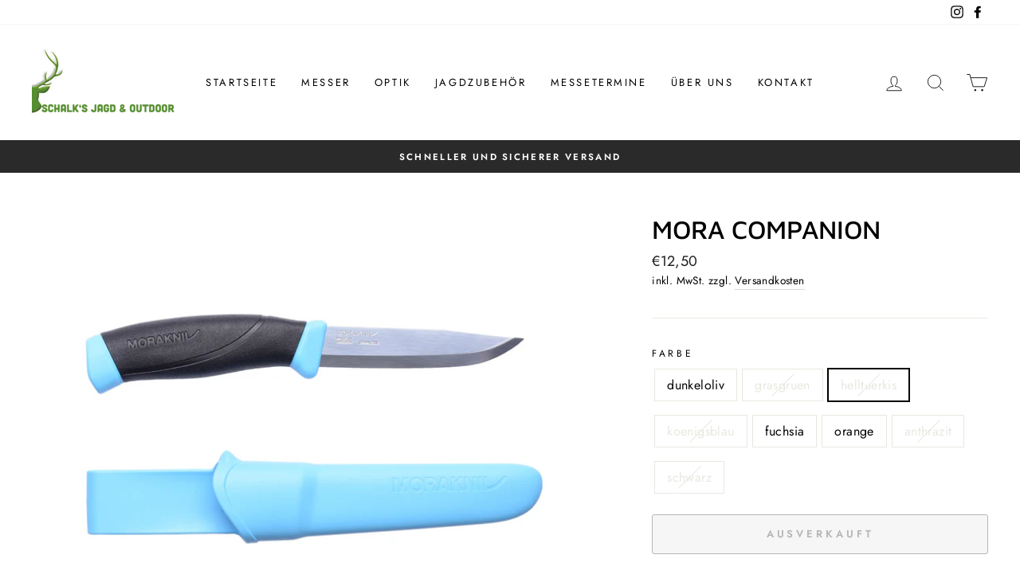

--- FILE ---
content_type: text/html; charset=utf-8
request_url: https://schalk-jagd.de/collections/jagdmesser/products/mora-companion?variant=39538421137561
body_size: 35069
content:
<!doctype html>
<html class="no-js" lang="de" dir="ltr">
<head>
  <meta charset="utf-8">
  <meta http-equiv="X-UA-Compatible" content="IE=edge,chrome=1">
  <meta name="viewport" content="width=device-width,initial-scale=1">
  <meta name="theme-color" content="#578e19">
  <link rel="canonical" href="https://schalk-jagd.de/products/mora-companion">
  <link rel="canonical" href="https://schalk-jagd.de/products/mora-companion">
  <link rel="preconnect" href="https://cdn.shopify.com">
  <link rel="preconnect" href="https://fonts.shopifycdn.com">
  <link rel="dns-prefetch" href="https://productreviews.shopifycdn.com">
  <link rel="dns-prefetch" href="https://ajax.googleapis.com">
  <link rel="dns-prefetch" href="https://maps.googleapis.com">
  <link rel="dns-prefetch" href="https://maps.gstatic.com"><link rel="shortcut icon" href="//schalk-jagd.de/cdn/shop/files/favicon_32x32.png?v=1615323569" type="image/png" /><title>Mora Companion
&ndash; Schalks Jagd 
</title>
<meta name="description" content="Mora Companion Outdoor Messer der absolute Klassiker bei Jägern oder Anglern, seit 25-30 Jahren. Das Companion ist ein günstiges Messer von sehr guter Qualität, mit Skandischliff u. gut nachzuschleifen ist es ein brauchbares Werkzeug und kann unterschiedliche kleine und größere Arbeiten verrichten. Hier bestellen"><meta property="og:site_name" content="Schalks Jagd ">
  <meta property="og:url" content="https://schalk-jagd.de/products/mora-companion">
  <meta property="og:title" content="Mora Companion">
  <meta property="og:type" content="product">
  <meta property="og:description" content="Mora Companion Outdoor Messer der absolute Klassiker bei Jägern oder Anglern, seit 25-30 Jahren. Das Companion ist ein günstiges Messer von sehr guter Qualität, mit Skandischliff u. gut nachzuschleifen ist es ein brauchbares Werkzeug und kann unterschiedliche kleine und größere Arbeiten verrichten. Hier bestellen"><meta property="og:image" content="http://schalk-jagd.de/cdn/shop/products/Mora-Messer-Companion-black_Schalks-Jagd-Outdoor_p_1200x1200.jpg?v=1632503337"><meta property="og:image" content="http://schalk-jagd.de/cdn/shop/products/Mora-Messer-Companion-mix_Schalks-Jagd-Outdoor_p_1200x1200.jpg?v=1639929591"><meta property="og:image" content="http://schalk-jagd.de/cdn/shop/products/Mora-Companion-oliv-khaki_Schalks-Jagd_p_1200x1200.jpg?v=1639929591">
  <meta property="og:image:secure_url" content="https://schalk-jagd.de/cdn/shop/products/Mora-Messer-Companion-black_Schalks-Jagd-Outdoor_p_1200x1200.jpg?v=1632503337"><meta property="og:image:secure_url" content="https://schalk-jagd.de/cdn/shop/products/Mora-Messer-Companion-mix_Schalks-Jagd-Outdoor_p_1200x1200.jpg?v=1639929591"><meta property="og:image:secure_url" content="https://schalk-jagd.de/cdn/shop/products/Mora-Companion-oliv-khaki_Schalks-Jagd_p_1200x1200.jpg?v=1639929591">
  <meta name="twitter:site" content="@">
  <meta name="twitter:card" content="summary_large_image">
  <meta name="twitter:title" content="Mora Companion">
  <meta name="twitter:description" content="Mora Companion Outdoor Messer der absolute Klassiker bei Jägern oder Anglern, seit 25-30 Jahren. Das Companion ist ein günstiges Messer von sehr guter Qualität, mit Skandischliff u. gut nachzuschleifen ist es ein brauchbares Werkzeug und kann unterschiedliche kleine und größere Arbeiten verrichten. Hier bestellen">
<style data-shopify>@font-face {
  font-family: "Maven Pro";
  font-weight: 500;
  font-style: normal;
  font-display: swap;
  src: url("//schalk-jagd.de/cdn/fonts/maven_pro/mavenpro_n5.ce007c5b78ce56cdb6d8a7dfd4b878f24918d849.woff2") format("woff2"),
       url("//schalk-jagd.de/cdn/fonts/maven_pro/mavenpro_n5.78e546abb11d6cec06c98294cd91a76466b42d41.woff") format("woff");
}

  @font-face {
  font-family: Jost;
  font-weight: 400;
  font-style: normal;
  font-display: swap;
  src: url("//schalk-jagd.de/cdn/fonts/jost/jost_n4.d47a1b6347ce4a4c9f437608011273009d91f2b7.woff2") format("woff2"),
       url("//schalk-jagd.de/cdn/fonts/jost/jost_n4.791c46290e672b3f85c3d1c651ef2efa3819eadd.woff") format("woff");
}


  @font-face {
  font-family: Jost;
  font-weight: 600;
  font-style: normal;
  font-display: swap;
  src: url("//schalk-jagd.de/cdn/fonts/jost/jost_n6.ec1178db7a7515114a2d84e3dd680832b7af8b99.woff2") format("woff2"),
       url("//schalk-jagd.de/cdn/fonts/jost/jost_n6.b1178bb6bdd3979fef38e103a3816f6980aeaff9.woff") format("woff");
}

  @font-face {
  font-family: Jost;
  font-weight: 400;
  font-style: italic;
  font-display: swap;
  src: url("//schalk-jagd.de/cdn/fonts/jost/jost_i4.b690098389649750ada222b9763d55796c5283a5.woff2") format("woff2"),
       url("//schalk-jagd.de/cdn/fonts/jost/jost_i4.fd766415a47e50b9e391ae7ec04e2ae25e7e28b0.woff") format("woff");
}

  @font-face {
  font-family: Jost;
  font-weight: 600;
  font-style: italic;
  font-display: swap;
  src: url("//schalk-jagd.de/cdn/fonts/jost/jost_i6.9af7e5f39e3a108c08f24047a4276332d9d7b85e.woff2") format("woff2"),
       url("//schalk-jagd.de/cdn/fonts/jost/jost_i6.2bf310262638f998ed206777ce0b9a3b98b6fe92.woff") format("woff");
}

</style><link href="//schalk-jagd.de/cdn/shop/t/2/assets/theme.css?v=43014907543270727111717337297" rel="stylesheet" type="text/css" media="all" />
<style data-shopify>:root {
    --typeHeaderPrimary: "Maven Pro";
    --typeHeaderFallback: sans-serif;
    --typeHeaderSize: 38px;
    --typeHeaderWeight: 500;
    --typeHeaderLineHeight: 1;
    --typeHeaderSpacing: 0.0em;

    --typeBasePrimary:Jost;
    --typeBaseFallback:sans-serif;
    --typeBaseSize: 16px;
    --typeBaseWeight: 400;
    --typeBaseSpacing: 0.025em;
    --typeBaseLineHeight: 1.6;

    --typeCollectionTitle: 18px;

    --iconWeight: 2px;
    --iconLinecaps: miter;

    
      --buttonRadius: 3px;
    

    --colorGridOverlayOpacity: 0.1;
  }</style><script>
    document.documentElement.className = document.documentElement.className.replace('no-js', 'js');

    window.theme = window.theme || {};
    theme.routes = {
      home: "/",
      cart: "/cart",
      cartAdd: "/cart/add.js",
      cartChange: "/cart/change"
    };
    theme.strings = {
      soldOut: "Ausverkauft",
      unavailable: "Nicht verfügbar",
      stockLabel: "[count] auf Lager",
      willNotShipUntil: "Wird nach dem [date] versendet",
      willBeInStockAfter: "Wird nach dem [date] auf Lager sein",
      waitingForStock: "Inventar unterwegs",
      savePrice: "Speichern [saved_amount]",
      cartEmpty: "Ihr Warenkorb ist momentan leer.",
      cartTermsConfirmation: "Sie müssen den Verkaufsbedingungen zustimmen, um auszuchecken"
    };
    theme.settings = {
      dynamicVariantsEnable: true,
      dynamicVariantType: "button",
      cartType: "drawer",
      moneyFormat: "€{{amount_with_comma_separator}}",
      saveType: "dollar",
      recentlyViewedEnabled: false,
      predictiveSearch: true,
      predictiveSearchType: "product,article,page,collection",
      inventoryThreshold: 10,
      quickView: true,
      themeName: 'Impulse',
      themeVersion: "3.6.2"
    };
  </script>

  <script>window.performance && window.performance.mark && window.performance.mark('shopify.content_for_header.start');</script><meta name="google-site-verification" content="OUi_utnaMUqGCNzgdeGx19093f4vn-CxymSZ1XkbLmo">
<meta id="shopify-digital-wallet" name="shopify-digital-wallet" content="/52865859737/digital_wallets/dialog">
<meta name="shopify-checkout-api-token" content="4bcffacc0055649ff1f76c4d0239d016">
<meta id="in-context-paypal-metadata" data-shop-id="52865859737" data-venmo-supported="false" data-environment="production" data-locale="de_DE" data-paypal-v4="true" data-currency="EUR">
<link rel="alternate" type="application/json+oembed" href="https://schalk-jagd.de/products/mora-companion.oembed">
<script async="async" src="/checkouts/internal/preloads.js?locale=de-DE"></script>
<link rel="preconnect" href="https://shop.app" crossorigin="anonymous">
<script async="async" src="https://shop.app/checkouts/internal/preloads.js?locale=de-DE&shop_id=52865859737" crossorigin="anonymous"></script>
<script id="apple-pay-shop-capabilities" type="application/json">{"shopId":52865859737,"countryCode":"DE","currencyCode":"EUR","merchantCapabilities":["supports3DS"],"merchantId":"gid:\/\/shopify\/Shop\/52865859737","merchantName":"Schalks Jagd ","requiredBillingContactFields":["postalAddress","email"],"requiredShippingContactFields":["postalAddress","email"],"shippingType":"shipping","supportedNetworks":["visa","masterCard"],"total":{"type":"pending","label":"Schalks Jagd ","amount":"1.00"},"shopifyPaymentsEnabled":true,"supportsSubscriptions":true}</script>
<script id="shopify-features" type="application/json">{"accessToken":"4bcffacc0055649ff1f76c4d0239d016","betas":["rich-media-storefront-analytics"],"domain":"schalk-jagd.de","predictiveSearch":true,"shopId":52865859737,"locale":"de"}</script>
<script>var Shopify = Shopify || {};
Shopify.shop = "schalks-jagd.myshopify.com";
Shopify.locale = "de";
Shopify.currency = {"active":"EUR","rate":"1.0"};
Shopify.country = "DE";
Shopify.theme = {"name":"Impulse","id":118465724569,"schema_name":"Impulse","schema_version":"3.6.2","theme_store_id":857,"role":"main"};
Shopify.theme.handle = "null";
Shopify.theme.style = {"id":null,"handle":null};
Shopify.cdnHost = "schalk-jagd.de/cdn";
Shopify.routes = Shopify.routes || {};
Shopify.routes.root = "/";</script>
<script type="module">!function(o){(o.Shopify=o.Shopify||{}).modules=!0}(window);</script>
<script>!function(o){function n(){var o=[];function n(){o.push(Array.prototype.slice.apply(arguments))}return n.q=o,n}var t=o.Shopify=o.Shopify||{};t.loadFeatures=n(),t.autoloadFeatures=n()}(window);</script>
<script>
  window.ShopifyPay = window.ShopifyPay || {};
  window.ShopifyPay.apiHost = "shop.app\/pay";
  window.ShopifyPay.redirectState = null;
</script>
<script id="shop-js-analytics" type="application/json">{"pageType":"product"}</script>
<script defer="defer" async type="module" src="//schalk-jagd.de/cdn/shopifycloud/shop-js/modules/v2/client.init-shop-cart-sync_HUjMWWU5.de.esm.js"></script>
<script defer="defer" async type="module" src="//schalk-jagd.de/cdn/shopifycloud/shop-js/modules/v2/chunk.common_QpfDqRK1.esm.js"></script>
<script type="module">
  await import("//schalk-jagd.de/cdn/shopifycloud/shop-js/modules/v2/client.init-shop-cart-sync_HUjMWWU5.de.esm.js");
await import("//schalk-jagd.de/cdn/shopifycloud/shop-js/modules/v2/chunk.common_QpfDqRK1.esm.js");

  window.Shopify.SignInWithShop?.initShopCartSync?.({"fedCMEnabled":true,"windoidEnabled":true});

</script>
<script>
  window.Shopify = window.Shopify || {};
  if (!window.Shopify.featureAssets) window.Shopify.featureAssets = {};
  window.Shopify.featureAssets['shop-js'] = {"shop-cart-sync":["modules/v2/client.shop-cart-sync_ByUgVWtJ.de.esm.js","modules/v2/chunk.common_QpfDqRK1.esm.js"],"init-fed-cm":["modules/v2/client.init-fed-cm_CVqhkk-1.de.esm.js","modules/v2/chunk.common_QpfDqRK1.esm.js"],"shop-button":["modules/v2/client.shop-button_B0pFlqys.de.esm.js","modules/v2/chunk.common_QpfDqRK1.esm.js"],"shop-cash-offers":["modules/v2/client.shop-cash-offers_CaaeZ5wd.de.esm.js","modules/v2/chunk.common_QpfDqRK1.esm.js","modules/v2/chunk.modal_CS8dP9kO.esm.js"],"init-windoid":["modules/v2/client.init-windoid_B-gyVqfY.de.esm.js","modules/v2/chunk.common_QpfDqRK1.esm.js"],"shop-toast-manager":["modules/v2/client.shop-toast-manager_DgTeluS3.de.esm.js","modules/v2/chunk.common_QpfDqRK1.esm.js"],"init-shop-email-lookup-coordinator":["modules/v2/client.init-shop-email-lookup-coordinator_C5I212n4.de.esm.js","modules/v2/chunk.common_QpfDqRK1.esm.js"],"init-shop-cart-sync":["modules/v2/client.init-shop-cart-sync_HUjMWWU5.de.esm.js","modules/v2/chunk.common_QpfDqRK1.esm.js"],"avatar":["modules/v2/client.avatar_BTnouDA3.de.esm.js"],"pay-button":["modules/v2/client.pay-button_CJaF-UDc.de.esm.js","modules/v2/chunk.common_QpfDqRK1.esm.js"],"init-customer-accounts":["modules/v2/client.init-customer-accounts_BI_wUvuR.de.esm.js","modules/v2/client.shop-login-button_DTPR4l75.de.esm.js","modules/v2/chunk.common_QpfDqRK1.esm.js","modules/v2/chunk.modal_CS8dP9kO.esm.js"],"init-shop-for-new-customer-accounts":["modules/v2/client.init-shop-for-new-customer-accounts_C4qR5Wl-.de.esm.js","modules/v2/client.shop-login-button_DTPR4l75.de.esm.js","modules/v2/chunk.common_QpfDqRK1.esm.js","modules/v2/chunk.modal_CS8dP9kO.esm.js"],"shop-login-button":["modules/v2/client.shop-login-button_DTPR4l75.de.esm.js","modules/v2/chunk.common_QpfDqRK1.esm.js","modules/v2/chunk.modal_CS8dP9kO.esm.js"],"init-customer-accounts-sign-up":["modules/v2/client.init-customer-accounts-sign-up_SG5gYFpP.de.esm.js","modules/v2/client.shop-login-button_DTPR4l75.de.esm.js","modules/v2/chunk.common_QpfDqRK1.esm.js","modules/v2/chunk.modal_CS8dP9kO.esm.js"],"shop-follow-button":["modules/v2/client.shop-follow-button_CmMsyvrH.de.esm.js","modules/v2/chunk.common_QpfDqRK1.esm.js","modules/v2/chunk.modal_CS8dP9kO.esm.js"],"checkout-modal":["modules/v2/client.checkout-modal_tfCxQqrq.de.esm.js","modules/v2/chunk.common_QpfDqRK1.esm.js","modules/v2/chunk.modal_CS8dP9kO.esm.js"],"lead-capture":["modules/v2/client.lead-capture_Ccz5Zm6k.de.esm.js","modules/v2/chunk.common_QpfDqRK1.esm.js","modules/v2/chunk.modal_CS8dP9kO.esm.js"],"shop-login":["modules/v2/client.shop-login_BfivnucW.de.esm.js","modules/v2/chunk.common_QpfDqRK1.esm.js","modules/v2/chunk.modal_CS8dP9kO.esm.js"],"payment-terms":["modules/v2/client.payment-terms_D2Mn0eFV.de.esm.js","modules/v2/chunk.common_QpfDqRK1.esm.js","modules/v2/chunk.modal_CS8dP9kO.esm.js"]};
</script>
<script id="__st">var __st={"a":52865859737,"offset":3600,"reqid":"16e2852d-bda1-4566-9195-b080b95b40bb-1768749393","pageurl":"schalk-jagd.de\/collections\/jagdmesser\/products\/mora-companion?variant=39538421137561","u":"e6df34a4f432","p":"product","rtyp":"product","rid":6163475595417};</script>
<script>window.ShopifyPaypalV4VisibilityTracking = true;</script>
<script id="captcha-bootstrap">!function(){'use strict';const t='contact',e='account',n='new_comment',o=[[t,t],['blogs',n],['comments',n],[t,'customer']],c=[[e,'customer_login'],[e,'guest_login'],[e,'recover_customer_password'],[e,'create_customer']],r=t=>t.map((([t,e])=>`form[action*='/${t}']:not([data-nocaptcha='true']) input[name='form_type'][value='${e}']`)).join(','),a=t=>()=>t?[...document.querySelectorAll(t)].map((t=>t.form)):[];function s(){const t=[...o],e=r(t);return a(e)}const i='password',u='form_key',d=['recaptcha-v3-token','g-recaptcha-response','h-captcha-response',i],f=()=>{try{return window.sessionStorage}catch{return}},m='__shopify_v',_=t=>t.elements[u];function p(t,e,n=!1){try{const o=window.sessionStorage,c=JSON.parse(o.getItem(e)),{data:r}=function(t){const{data:e,action:n}=t;return t[m]||n?{data:e,action:n}:{data:t,action:n}}(c);for(const[e,n]of Object.entries(r))t.elements[e]&&(t.elements[e].value=n);n&&o.removeItem(e)}catch(o){console.error('form repopulation failed',{error:o})}}const l='form_type',E='cptcha';function T(t){t.dataset[E]=!0}const w=window,h=w.document,L='Shopify',v='ce_forms',y='captcha';let A=!1;((t,e)=>{const n=(g='f06e6c50-85a8-45c8-87d0-21a2b65856fe',I='https://cdn.shopify.com/shopifycloud/storefront-forms-hcaptcha/ce_storefront_forms_captcha_hcaptcha.v1.5.2.iife.js',D={infoText:'Durch hCaptcha geschützt',privacyText:'Datenschutz',termsText:'Allgemeine Geschäftsbedingungen'},(t,e,n)=>{const o=w[L][v],c=o.bindForm;if(c)return c(t,g,e,D).then(n);var r;o.q.push([[t,g,e,D],n]),r=I,A||(h.body.append(Object.assign(h.createElement('script'),{id:'captcha-provider',async:!0,src:r})),A=!0)});var g,I,D;w[L]=w[L]||{},w[L][v]=w[L][v]||{},w[L][v].q=[],w[L][y]=w[L][y]||{},w[L][y].protect=function(t,e){n(t,void 0,e),T(t)},Object.freeze(w[L][y]),function(t,e,n,w,h,L){const[v,y,A,g]=function(t,e,n){const i=e?o:[],u=t?c:[],d=[...i,...u],f=r(d),m=r(i),_=r(d.filter((([t,e])=>n.includes(e))));return[a(f),a(m),a(_),s()]}(w,h,L),I=t=>{const e=t.target;return e instanceof HTMLFormElement?e:e&&e.form},D=t=>v().includes(t);t.addEventListener('submit',(t=>{const e=I(t);if(!e)return;const n=D(e)&&!e.dataset.hcaptchaBound&&!e.dataset.recaptchaBound,o=_(e),c=g().includes(e)&&(!o||!o.value);(n||c)&&t.preventDefault(),c&&!n&&(function(t){try{if(!f())return;!function(t){const e=f();if(!e)return;const n=_(t);if(!n)return;const o=n.value;o&&e.removeItem(o)}(t);const e=Array.from(Array(32),(()=>Math.random().toString(36)[2])).join('');!function(t,e){_(t)||t.append(Object.assign(document.createElement('input'),{type:'hidden',name:u})),t.elements[u].value=e}(t,e),function(t,e){const n=f();if(!n)return;const o=[...t.querySelectorAll(`input[type='${i}']`)].map((({name:t})=>t)),c=[...d,...o],r={};for(const[a,s]of new FormData(t).entries())c.includes(a)||(r[a]=s);n.setItem(e,JSON.stringify({[m]:1,action:t.action,data:r}))}(t,e)}catch(e){console.error('failed to persist form',e)}}(e),e.submit())}));const S=(t,e)=>{t&&!t.dataset[E]&&(n(t,e.some((e=>e===t))),T(t))};for(const o of['focusin','change'])t.addEventListener(o,(t=>{const e=I(t);D(e)&&S(e,y())}));const B=e.get('form_key'),M=e.get(l),P=B&&M;t.addEventListener('DOMContentLoaded',(()=>{const t=y();if(P)for(const e of t)e.elements[l].value===M&&p(e,B);[...new Set([...A(),...v().filter((t=>'true'===t.dataset.shopifyCaptcha))])].forEach((e=>S(e,t)))}))}(h,new URLSearchParams(w.location.search),n,t,e,['guest_login'])})(!0,!0)}();</script>
<script integrity="sha256-4kQ18oKyAcykRKYeNunJcIwy7WH5gtpwJnB7kiuLZ1E=" data-source-attribution="shopify.loadfeatures" defer="defer" src="//schalk-jagd.de/cdn/shopifycloud/storefront/assets/storefront/load_feature-a0a9edcb.js" crossorigin="anonymous"></script>
<script crossorigin="anonymous" defer="defer" src="//schalk-jagd.de/cdn/shopifycloud/storefront/assets/shopify_pay/storefront-65b4c6d7.js?v=20250812"></script>
<script data-source-attribution="shopify.dynamic_checkout.dynamic.init">var Shopify=Shopify||{};Shopify.PaymentButton=Shopify.PaymentButton||{isStorefrontPortableWallets:!0,init:function(){window.Shopify.PaymentButton.init=function(){};var t=document.createElement("script");t.src="https://schalk-jagd.de/cdn/shopifycloud/portable-wallets/latest/portable-wallets.de.js",t.type="module",document.head.appendChild(t)}};
</script>
<script data-source-attribution="shopify.dynamic_checkout.buyer_consent">
  function portableWalletsHideBuyerConsent(e){var t=document.getElementById("shopify-buyer-consent"),n=document.getElementById("shopify-subscription-policy-button");t&&n&&(t.classList.add("hidden"),t.setAttribute("aria-hidden","true"),n.removeEventListener("click",e))}function portableWalletsShowBuyerConsent(e){var t=document.getElementById("shopify-buyer-consent"),n=document.getElementById("shopify-subscription-policy-button");t&&n&&(t.classList.remove("hidden"),t.removeAttribute("aria-hidden"),n.addEventListener("click",e))}window.Shopify?.PaymentButton&&(window.Shopify.PaymentButton.hideBuyerConsent=portableWalletsHideBuyerConsent,window.Shopify.PaymentButton.showBuyerConsent=portableWalletsShowBuyerConsent);
</script>
<script>
  function portableWalletsCleanup(e){e&&e.src&&console.error("Failed to load portable wallets script "+e.src);var t=document.querySelectorAll("shopify-accelerated-checkout .shopify-payment-button__skeleton, shopify-accelerated-checkout-cart .wallet-cart-button__skeleton"),e=document.getElementById("shopify-buyer-consent");for(let e=0;e<t.length;e++)t[e].remove();e&&e.remove()}function portableWalletsNotLoadedAsModule(e){e instanceof ErrorEvent&&"string"==typeof e.message&&e.message.includes("import.meta")&&"string"==typeof e.filename&&e.filename.includes("portable-wallets")&&(window.removeEventListener("error",portableWalletsNotLoadedAsModule),window.Shopify.PaymentButton.failedToLoad=e,"loading"===document.readyState?document.addEventListener("DOMContentLoaded",window.Shopify.PaymentButton.init):window.Shopify.PaymentButton.init())}window.addEventListener("error",portableWalletsNotLoadedAsModule);
</script>

<script type="module" src="https://schalk-jagd.de/cdn/shopifycloud/portable-wallets/latest/portable-wallets.de.js" onError="portableWalletsCleanup(this)" crossorigin="anonymous"></script>
<script nomodule>
  document.addEventListener("DOMContentLoaded", portableWalletsCleanup);
</script>

<link id="shopify-accelerated-checkout-styles" rel="stylesheet" media="screen" href="https://schalk-jagd.de/cdn/shopifycloud/portable-wallets/latest/accelerated-checkout-backwards-compat.css" crossorigin="anonymous">
<style id="shopify-accelerated-checkout-cart">
        #shopify-buyer-consent {
  margin-top: 1em;
  display: inline-block;
  width: 100%;
}

#shopify-buyer-consent.hidden {
  display: none;
}

#shopify-subscription-policy-button {
  background: none;
  border: none;
  padding: 0;
  text-decoration: underline;
  font-size: inherit;
  cursor: pointer;
}

#shopify-subscription-policy-button::before {
  box-shadow: none;
}

      </style>

<script>window.performance && window.performance.mark && window.performance.mark('shopify.content_for_header.end');</script>

  <script src="//schalk-jagd.de/cdn/shop/t/2/assets/vendor-scripts-v7.js" defer="defer"></script><script src="//schalk-jagd.de/cdn/shop/t/2/assets/theme.js?v=9435249751767744711611995126" defer="defer"></script><link href="https://monorail-edge.shopifysvc.com" rel="dns-prefetch">
<script>(function(){if ("sendBeacon" in navigator && "performance" in window) {try {var session_token_from_headers = performance.getEntriesByType('navigation')[0].serverTiming.find(x => x.name == '_s').description;} catch {var session_token_from_headers = undefined;}var session_cookie_matches = document.cookie.match(/_shopify_s=([^;]*)/);var session_token_from_cookie = session_cookie_matches && session_cookie_matches.length === 2 ? session_cookie_matches[1] : "";var session_token = session_token_from_headers || session_token_from_cookie || "";function handle_abandonment_event(e) {var entries = performance.getEntries().filter(function(entry) {return /monorail-edge.shopifysvc.com/.test(entry.name);});if (!window.abandonment_tracked && entries.length === 0) {window.abandonment_tracked = true;var currentMs = Date.now();var navigation_start = performance.timing.navigationStart;var payload = {shop_id: 52865859737,url: window.location.href,navigation_start,duration: currentMs - navigation_start,session_token,page_type: "product"};window.navigator.sendBeacon("https://monorail-edge.shopifysvc.com/v1/produce", JSON.stringify({schema_id: "online_store_buyer_site_abandonment/1.1",payload: payload,metadata: {event_created_at_ms: currentMs,event_sent_at_ms: currentMs}}));}}window.addEventListener('pagehide', handle_abandonment_event);}}());</script>
<script id="web-pixels-manager-setup">(function e(e,d,r,n,o){if(void 0===o&&(o={}),!Boolean(null===(a=null===(i=window.Shopify)||void 0===i?void 0:i.analytics)||void 0===a?void 0:a.replayQueue)){var i,a;window.Shopify=window.Shopify||{};var t=window.Shopify;t.analytics=t.analytics||{};var s=t.analytics;s.replayQueue=[],s.publish=function(e,d,r){return s.replayQueue.push([e,d,r]),!0};try{self.performance.mark("wpm:start")}catch(e){}var l=function(){var e={modern:/Edge?\/(1{2}[4-9]|1[2-9]\d|[2-9]\d{2}|\d{4,})\.\d+(\.\d+|)|Firefox\/(1{2}[4-9]|1[2-9]\d|[2-9]\d{2}|\d{4,})\.\d+(\.\d+|)|Chrom(ium|e)\/(9{2}|\d{3,})\.\d+(\.\d+|)|(Maci|X1{2}).+ Version\/(15\.\d+|(1[6-9]|[2-9]\d|\d{3,})\.\d+)([,.]\d+|)( \(\w+\)|)( Mobile\/\w+|) Safari\/|Chrome.+OPR\/(9{2}|\d{3,})\.\d+\.\d+|(CPU[ +]OS|iPhone[ +]OS|CPU[ +]iPhone|CPU IPhone OS|CPU iPad OS)[ +]+(15[._]\d+|(1[6-9]|[2-9]\d|\d{3,})[._]\d+)([._]\d+|)|Android:?[ /-](13[3-9]|1[4-9]\d|[2-9]\d{2}|\d{4,})(\.\d+|)(\.\d+|)|Android.+Firefox\/(13[5-9]|1[4-9]\d|[2-9]\d{2}|\d{4,})\.\d+(\.\d+|)|Android.+Chrom(ium|e)\/(13[3-9]|1[4-9]\d|[2-9]\d{2}|\d{4,})\.\d+(\.\d+|)|SamsungBrowser\/([2-9]\d|\d{3,})\.\d+/,legacy:/Edge?\/(1[6-9]|[2-9]\d|\d{3,})\.\d+(\.\d+|)|Firefox\/(5[4-9]|[6-9]\d|\d{3,})\.\d+(\.\d+|)|Chrom(ium|e)\/(5[1-9]|[6-9]\d|\d{3,})\.\d+(\.\d+|)([\d.]+$|.*Safari\/(?![\d.]+ Edge\/[\d.]+$))|(Maci|X1{2}).+ Version\/(10\.\d+|(1[1-9]|[2-9]\d|\d{3,})\.\d+)([,.]\d+|)( \(\w+\)|)( Mobile\/\w+|) Safari\/|Chrome.+OPR\/(3[89]|[4-9]\d|\d{3,})\.\d+\.\d+|(CPU[ +]OS|iPhone[ +]OS|CPU[ +]iPhone|CPU IPhone OS|CPU iPad OS)[ +]+(10[._]\d+|(1[1-9]|[2-9]\d|\d{3,})[._]\d+)([._]\d+|)|Android:?[ /-](13[3-9]|1[4-9]\d|[2-9]\d{2}|\d{4,})(\.\d+|)(\.\d+|)|Mobile Safari.+OPR\/([89]\d|\d{3,})\.\d+\.\d+|Android.+Firefox\/(13[5-9]|1[4-9]\d|[2-9]\d{2}|\d{4,})\.\d+(\.\d+|)|Android.+Chrom(ium|e)\/(13[3-9]|1[4-9]\d|[2-9]\d{2}|\d{4,})\.\d+(\.\d+|)|Android.+(UC? ?Browser|UCWEB|U3)[ /]?(15\.([5-9]|\d{2,})|(1[6-9]|[2-9]\d|\d{3,})\.\d+)\.\d+|SamsungBrowser\/(5\.\d+|([6-9]|\d{2,})\.\d+)|Android.+MQ{2}Browser\/(14(\.(9|\d{2,})|)|(1[5-9]|[2-9]\d|\d{3,})(\.\d+|))(\.\d+|)|K[Aa][Ii]OS\/(3\.\d+|([4-9]|\d{2,})\.\d+)(\.\d+|)/},d=e.modern,r=e.legacy,n=navigator.userAgent;return n.match(d)?"modern":n.match(r)?"legacy":"unknown"}(),u="modern"===l?"modern":"legacy",c=(null!=n?n:{modern:"",legacy:""})[u],f=function(e){return[e.baseUrl,"/wpm","/b",e.hashVersion,"modern"===e.buildTarget?"m":"l",".js"].join("")}({baseUrl:d,hashVersion:r,buildTarget:u}),m=function(e){var d=e.version,r=e.bundleTarget,n=e.surface,o=e.pageUrl,i=e.monorailEndpoint;return{emit:function(e){var a=e.status,t=e.errorMsg,s=(new Date).getTime(),l=JSON.stringify({metadata:{event_sent_at_ms:s},events:[{schema_id:"web_pixels_manager_load/3.1",payload:{version:d,bundle_target:r,page_url:o,status:a,surface:n,error_msg:t},metadata:{event_created_at_ms:s}}]});if(!i)return console&&console.warn&&console.warn("[Web Pixels Manager] No Monorail endpoint provided, skipping logging."),!1;try{return self.navigator.sendBeacon.bind(self.navigator)(i,l)}catch(e){}var u=new XMLHttpRequest;try{return u.open("POST",i,!0),u.setRequestHeader("Content-Type","text/plain"),u.send(l),!0}catch(e){return console&&console.warn&&console.warn("[Web Pixels Manager] Got an unhandled error while logging to Monorail."),!1}}}}({version:r,bundleTarget:l,surface:e.surface,pageUrl:self.location.href,monorailEndpoint:e.monorailEndpoint});try{o.browserTarget=l,function(e){var d=e.src,r=e.async,n=void 0===r||r,o=e.onload,i=e.onerror,a=e.sri,t=e.scriptDataAttributes,s=void 0===t?{}:t,l=document.createElement("script"),u=document.querySelector("head"),c=document.querySelector("body");if(l.async=n,l.src=d,a&&(l.integrity=a,l.crossOrigin="anonymous"),s)for(var f in s)if(Object.prototype.hasOwnProperty.call(s,f))try{l.dataset[f]=s[f]}catch(e){}if(o&&l.addEventListener("load",o),i&&l.addEventListener("error",i),u)u.appendChild(l);else{if(!c)throw new Error("Did not find a head or body element to append the script");c.appendChild(l)}}({src:f,async:!0,onload:function(){if(!function(){var e,d;return Boolean(null===(d=null===(e=window.Shopify)||void 0===e?void 0:e.analytics)||void 0===d?void 0:d.initialized)}()){var d=window.webPixelsManager.init(e)||void 0;if(d){var r=window.Shopify.analytics;r.replayQueue.forEach((function(e){var r=e[0],n=e[1],o=e[2];d.publishCustomEvent(r,n,o)})),r.replayQueue=[],r.publish=d.publishCustomEvent,r.visitor=d.visitor,r.initialized=!0}}},onerror:function(){return m.emit({status:"failed",errorMsg:"".concat(f," has failed to load")})},sri:function(e){var d=/^sha384-[A-Za-z0-9+/=]+$/;return"string"==typeof e&&d.test(e)}(c)?c:"",scriptDataAttributes:o}),m.emit({status:"loading"})}catch(e){m.emit({status:"failed",errorMsg:(null==e?void 0:e.message)||"Unknown error"})}}})({shopId: 52865859737,storefrontBaseUrl: "https://schalk-jagd.de",extensionsBaseUrl: "https://extensions.shopifycdn.com/cdn/shopifycloud/web-pixels-manager",monorailEndpoint: "https://monorail-edge.shopifysvc.com/unstable/produce_batch",surface: "storefront-renderer",enabledBetaFlags: ["2dca8a86"],webPixelsConfigList: [{"id":"1066107145","configuration":"{\"config\":\"{\\\"pixel_id\\\":\\\"AW-10843063503\\\",\\\"target_country\\\":\\\"DE\\\",\\\"gtag_events\\\":[{\\\"type\\\":\\\"search\\\",\\\"action_label\\\":\\\"AW-10843063503\\\/wsJ5CPD676gDEM-JsLIo\\\"},{\\\"type\\\":\\\"begin_checkout\\\",\\\"action_label\\\":\\\"AW-10843063503\\\/Z3ZYCO3676gDEM-JsLIo\\\"},{\\\"type\\\":\\\"view_item\\\",\\\"action_label\\\":[\\\"AW-10843063503\\\/_K1FCJX576gDEM-JsLIo\\\",\\\"MC-CQ3B4FDEBP\\\"]},{\\\"type\\\":\\\"purchase\\\",\\\"action_label\\\":[\\\"AW-10843063503\\\/IGWZCJL576gDEM-JsLIo\\\",\\\"MC-CQ3B4FDEBP\\\"]},{\\\"type\\\":\\\"page_view\\\",\\\"action_label\\\":[\\\"AW-10843063503\\\/TIvkCI_576gDEM-JsLIo\\\",\\\"MC-CQ3B4FDEBP\\\"]},{\\\"type\\\":\\\"add_payment_info\\\",\\\"action_label\\\":\\\"AW-10843063503\\\/C8u9CPP676gDEM-JsLIo\\\"},{\\\"type\\\":\\\"add_to_cart\\\",\\\"action_label\\\":\\\"AW-10843063503\\\/k8EECJj576gDEM-JsLIo\\\"}],\\\"enable_monitoring_mode\\\":false}\"}","eventPayloadVersion":"v1","runtimeContext":"OPEN","scriptVersion":"b2a88bafab3e21179ed38636efcd8a93","type":"APP","apiClientId":1780363,"privacyPurposes":[],"dataSharingAdjustments":{"protectedCustomerApprovalScopes":["read_customer_address","read_customer_email","read_customer_name","read_customer_personal_data","read_customer_phone"]}},{"id":"shopify-app-pixel","configuration":"{}","eventPayloadVersion":"v1","runtimeContext":"STRICT","scriptVersion":"0450","apiClientId":"shopify-pixel","type":"APP","privacyPurposes":["ANALYTICS","MARKETING"]},{"id":"shopify-custom-pixel","eventPayloadVersion":"v1","runtimeContext":"LAX","scriptVersion":"0450","apiClientId":"shopify-pixel","type":"CUSTOM","privacyPurposes":["ANALYTICS","MARKETING"]}],isMerchantRequest: false,initData: {"shop":{"name":"Schalks Jagd ","paymentSettings":{"currencyCode":"EUR"},"myshopifyDomain":"schalks-jagd.myshopify.com","countryCode":"DE","storefrontUrl":"https:\/\/schalk-jagd.de"},"customer":null,"cart":null,"checkout":null,"productVariants":[{"price":{"amount":12.5,"currencyCode":"EUR"},"product":{"title":"Mora Companion","vendor":"Mora","id":"6163475595417","untranslatedTitle":"Mora Companion","url":"\/products\/mora-companion","type":"Mora Messer"},"id":"38105279692953","image":{"src":"\/\/schalk-jagd.de\/cdn\/shop\/products\/Mora-Companion-oliv-khaki_Schalks-Jagd_p.jpg?v=1639929591"},"sku":"","title":"dunkeloliv","untranslatedTitle":"dunkeloliv"},{"price":{"amount":12.5,"currencyCode":"EUR"},"product":{"title":"Mora Companion","vendor":"Mora","id":"6163475595417","untranslatedTitle":"Mora Companion","url":"\/products\/mora-companion","type":"Mora Messer"},"id":"38105279791257","image":{"src":"\/\/schalk-jagd.de\/cdn\/shop\/products\/Mora-Companion-gruen_Schalks-Jagd_p.jpg?v=1639929591"},"sku":"","title":"grasgruen","untranslatedTitle":"grasgruen"},{"price":{"amount":12.5,"currencyCode":"EUR"},"product":{"title":"Mora Companion","vendor":"Mora","id":"6163475595417","untranslatedTitle":"Mora Companion","url":"\/products\/mora-companion","type":"Mora Messer"},"id":"39538421137561","image":{"src":"\/\/schalk-jagd.de\/cdn\/shop\/products\/Mora-Companion-blau-tuerkis_Schalks-Jagd_p.jpg?v=1639929591"},"sku":"","title":"helltuerkis","untranslatedTitle":"helltuerkis"},{"price":{"amount":12.5,"currencyCode":"EUR"},"product":{"title":"Mora Companion","vendor":"Mora","id":"6163475595417","untranslatedTitle":"Mora Companion","url":"\/products\/mora-companion","type":"Mora Messer"},"id":"38126920007833","image":{"src":"\/\/schalk-jagd.de\/cdn\/shop\/products\/Mora-Companion-Navy-Blue_Schalks-Jagd_p_c162d2df-3288-45e4-bbf3-151bad8b82bf.jpg?v=1639929591"},"sku":"","title":"koenigsblau","untranslatedTitle":"koenigsblau"},{"price":{"amount":12.5,"currencyCode":"EUR"},"product":{"title":"Mora Companion","vendor":"Mora","id":"6163475595417","untranslatedTitle":"Mora Companion","url":"\/products\/mora-companion","type":"Mora Messer"},"id":"38105279824025","image":{"src":"\/\/schalk-jagd.de\/cdn\/shop\/products\/Mora-Companion-magenta-pink_Schalks-Jagd_p_jpg.jpg?v=1639929591"},"sku":"","title":"fuchsia","untranslatedTitle":"fuchsia"},{"price":{"amount":12.5,"currencyCode":"EUR"},"product":{"title":"Mora Companion","vendor":"Mora","id":"6163475595417","untranslatedTitle":"Mora Companion","url":"\/products\/mora-companion","type":"Mora Messer"},"id":"38105279758489","image":{"src":"\/\/schalk-jagd.de\/cdn\/shop\/products\/Mora-Companion-Orange_Schalks-Jagd_p.jpg?v=1639929591"},"sku":"","title":"orange","untranslatedTitle":"orange"},{"price":{"amount":12.5,"currencyCode":"EUR"},"product":{"title":"Mora Companion","vendor":"Mora","id":"6163475595417","untranslatedTitle":"Mora Companion","url":"\/products\/mora-companion","type":"Mora Messer"},"id":"38126921416857","image":{"src":"\/\/schalk-jagd.de\/cdn\/shop\/products\/Mora-Companion-antrazith_Schalks-Jagd_p.jpg?v=1639929591"},"sku":"","title":"anthrazit","untranslatedTitle":"anthrazit"},{"price":{"amount":12.5,"currencyCode":"EUR"},"product":{"title":"Mora Companion","vendor":"Mora","id":"6163475595417","untranslatedTitle":"Mora Companion","url":"\/products\/mora-companion","type":"Mora Messer"},"id":"38105279856793","image":{"src":"\/\/schalk-jagd.de\/cdn\/shop\/products\/Mora-Companion-schwarz_Schalks-Jagd_p.jpg?v=1639929591"},"sku":"","title":"schwarz","untranslatedTitle":"schwarz"}],"purchasingCompany":null},},"https://schalk-jagd.de/cdn","fcfee988w5aeb613cpc8e4bc33m6693e112",{"modern":"","legacy":""},{"shopId":"52865859737","storefrontBaseUrl":"https:\/\/schalk-jagd.de","extensionBaseUrl":"https:\/\/extensions.shopifycdn.com\/cdn\/shopifycloud\/web-pixels-manager","surface":"storefront-renderer","enabledBetaFlags":"[\"2dca8a86\"]","isMerchantRequest":"false","hashVersion":"fcfee988w5aeb613cpc8e4bc33m6693e112","publish":"custom","events":"[[\"page_viewed\",{}],[\"product_viewed\",{\"productVariant\":{\"price\":{\"amount\":12.5,\"currencyCode\":\"EUR\"},\"product\":{\"title\":\"Mora Companion\",\"vendor\":\"Mora\",\"id\":\"6163475595417\",\"untranslatedTitle\":\"Mora Companion\",\"url\":\"\/products\/mora-companion\",\"type\":\"Mora Messer\"},\"id\":\"39538421137561\",\"image\":{\"src\":\"\/\/schalk-jagd.de\/cdn\/shop\/products\/Mora-Companion-blau-tuerkis_Schalks-Jagd_p.jpg?v=1639929591\"},\"sku\":\"\",\"title\":\"helltuerkis\",\"untranslatedTitle\":\"helltuerkis\"}}]]"});</script><script>
  window.ShopifyAnalytics = window.ShopifyAnalytics || {};
  window.ShopifyAnalytics.meta = window.ShopifyAnalytics.meta || {};
  window.ShopifyAnalytics.meta.currency = 'EUR';
  var meta = {"product":{"id":6163475595417,"gid":"gid:\/\/shopify\/Product\/6163475595417","vendor":"Mora","type":"Mora Messer","handle":"mora-companion","variants":[{"id":38105279692953,"price":1250,"name":"Mora Companion - dunkeloliv","public_title":"dunkeloliv","sku":""},{"id":38105279791257,"price":1250,"name":"Mora Companion - grasgruen","public_title":"grasgruen","sku":""},{"id":39538421137561,"price":1250,"name":"Mora Companion - helltuerkis","public_title":"helltuerkis","sku":""},{"id":38126920007833,"price":1250,"name":"Mora Companion - koenigsblau","public_title":"koenigsblau","sku":""},{"id":38105279824025,"price":1250,"name":"Mora Companion - fuchsia","public_title":"fuchsia","sku":""},{"id":38105279758489,"price":1250,"name":"Mora Companion - orange","public_title":"orange","sku":""},{"id":38126921416857,"price":1250,"name":"Mora Companion - anthrazit","public_title":"anthrazit","sku":""},{"id":38105279856793,"price":1250,"name":"Mora Companion - schwarz","public_title":"schwarz","sku":""}],"remote":false},"page":{"pageType":"product","resourceType":"product","resourceId":6163475595417,"requestId":"16e2852d-bda1-4566-9195-b080b95b40bb-1768749393"}};
  for (var attr in meta) {
    window.ShopifyAnalytics.meta[attr] = meta[attr];
  }
</script>
<script class="analytics">
  (function () {
    var customDocumentWrite = function(content) {
      var jquery = null;

      if (window.jQuery) {
        jquery = window.jQuery;
      } else if (window.Checkout && window.Checkout.$) {
        jquery = window.Checkout.$;
      }

      if (jquery) {
        jquery('body').append(content);
      }
    };

    var hasLoggedConversion = function(token) {
      if (token) {
        return document.cookie.indexOf('loggedConversion=' + token) !== -1;
      }
      return false;
    }

    var setCookieIfConversion = function(token) {
      if (token) {
        var twoMonthsFromNow = new Date(Date.now());
        twoMonthsFromNow.setMonth(twoMonthsFromNow.getMonth() + 2);

        document.cookie = 'loggedConversion=' + token + '; expires=' + twoMonthsFromNow;
      }
    }

    var trekkie = window.ShopifyAnalytics.lib = window.trekkie = window.trekkie || [];
    if (trekkie.integrations) {
      return;
    }
    trekkie.methods = [
      'identify',
      'page',
      'ready',
      'track',
      'trackForm',
      'trackLink'
    ];
    trekkie.factory = function(method) {
      return function() {
        var args = Array.prototype.slice.call(arguments);
        args.unshift(method);
        trekkie.push(args);
        return trekkie;
      };
    };
    for (var i = 0; i < trekkie.methods.length; i++) {
      var key = trekkie.methods[i];
      trekkie[key] = trekkie.factory(key);
    }
    trekkie.load = function(config) {
      trekkie.config = config || {};
      trekkie.config.initialDocumentCookie = document.cookie;
      var first = document.getElementsByTagName('script')[0];
      var script = document.createElement('script');
      script.type = 'text/javascript';
      script.onerror = function(e) {
        var scriptFallback = document.createElement('script');
        scriptFallback.type = 'text/javascript';
        scriptFallback.onerror = function(error) {
                var Monorail = {
      produce: function produce(monorailDomain, schemaId, payload) {
        var currentMs = new Date().getTime();
        var event = {
          schema_id: schemaId,
          payload: payload,
          metadata: {
            event_created_at_ms: currentMs,
            event_sent_at_ms: currentMs
          }
        };
        return Monorail.sendRequest("https://" + monorailDomain + "/v1/produce", JSON.stringify(event));
      },
      sendRequest: function sendRequest(endpointUrl, payload) {
        // Try the sendBeacon API
        if (window && window.navigator && typeof window.navigator.sendBeacon === 'function' && typeof window.Blob === 'function' && !Monorail.isIos12()) {
          var blobData = new window.Blob([payload], {
            type: 'text/plain'
          });

          if (window.navigator.sendBeacon(endpointUrl, blobData)) {
            return true;
          } // sendBeacon was not successful

        } // XHR beacon

        var xhr = new XMLHttpRequest();

        try {
          xhr.open('POST', endpointUrl);
          xhr.setRequestHeader('Content-Type', 'text/plain');
          xhr.send(payload);
        } catch (e) {
          console.log(e);
        }

        return false;
      },
      isIos12: function isIos12() {
        return window.navigator.userAgent.lastIndexOf('iPhone; CPU iPhone OS 12_') !== -1 || window.navigator.userAgent.lastIndexOf('iPad; CPU OS 12_') !== -1;
      }
    };
    Monorail.produce('monorail-edge.shopifysvc.com',
      'trekkie_storefront_load_errors/1.1',
      {shop_id: 52865859737,
      theme_id: 118465724569,
      app_name: "storefront",
      context_url: window.location.href,
      source_url: "//schalk-jagd.de/cdn/s/trekkie.storefront.cd680fe47e6c39ca5d5df5f0a32d569bc48c0f27.min.js"});

        };
        scriptFallback.async = true;
        scriptFallback.src = '//schalk-jagd.de/cdn/s/trekkie.storefront.cd680fe47e6c39ca5d5df5f0a32d569bc48c0f27.min.js';
        first.parentNode.insertBefore(scriptFallback, first);
      };
      script.async = true;
      script.src = '//schalk-jagd.de/cdn/s/trekkie.storefront.cd680fe47e6c39ca5d5df5f0a32d569bc48c0f27.min.js';
      first.parentNode.insertBefore(script, first);
    };
    trekkie.load(
      {"Trekkie":{"appName":"storefront","development":false,"defaultAttributes":{"shopId":52865859737,"isMerchantRequest":null,"themeId":118465724569,"themeCityHash":"15066960098087575111","contentLanguage":"de","currency":"EUR","eventMetadataId":"09ef6765-f9b8-4927-9545-4a31cced9ebe"},"isServerSideCookieWritingEnabled":true,"monorailRegion":"shop_domain","enabledBetaFlags":["65f19447"]},"Session Attribution":{},"S2S":{"facebookCapiEnabled":false,"source":"trekkie-storefront-renderer","apiClientId":580111}}
    );

    var loaded = false;
    trekkie.ready(function() {
      if (loaded) return;
      loaded = true;

      window.ShopifyAnalytics.lib = window.trekkie;

      var originalDocumentWrite = document.write;
      document.write = customDocumentWrite;
      try { window.ShopifyAnalytics.merchantGoogleAnalytics.call(this); } catch(error) {};
      document.write = originalDocumentWrite;

      window.ShopifyAnalytics.lib.page(null,{"pageType":"product","resourceType":"product","resourceId":6163475595417,"requestId":"16e2852d-bda1-4566-9195-b080b95b40bb-1768749393","shopifyEmitted":true});

      var match = window.location.pathname.match(/checkouts\/(.+)\/(thank_you|post_purchase)/)
      var token = match? match[1]: undefined;
      if (!hasLoggedConversion(token)) {
        setCookieIfConversion(token);
        window.ShopifyAnalytics.lib.track("Viewed Product",{"currency":"EUR","variantId":39538421137561,"productId":6163475595417,"productGid":"gid:\/\/shopify\/Product\/6163475595417","name":"Mora Companion - helltuerkis","price":"12.50","sku":"","brand":"Mora","variant":"helltuerkis","category":"Mora Messer","nonInteraction":true,"remote":false},undefined,undefined,{"shopifyEmitted":true});
      window.ShopifyAnalytics.lib.track("monorail:\/\/trekkie_storefront_viewed_product\/1.1",{"currency":"EUR","variantId":39538421137561,"productId":6163475595417,"productGid":"gid:\/\/shopify\/Product\/6163475595417","name":"Mora Companion - helltuerkis","price":"12.50","sku":"","brand":"Mora","variant":"helltuerkis","category":"Mora Messer","nonInteraction":true,"remote":false,"referer":"https:\/\/schalk-jagd.de\/collections\/jagdmesser\/products\/mora-companion?variant=39538421137561"});
      }
    });


        var eventsListenerScript = document.createElement('script');
        eventsListenerScript.async = true;
        eventsListenerScript.src = "//schalk-jagd.de/cdn/shopifycloud/storefront/assets/shop_events_listener-3da45d37.js";
        document.getElementsByTagName('head')[0].appendChild(eventsListenerScript);

})();</script>
  <script>
  if (!window.ga || (window.ga && typeof window.ga !== 'function')) {
    window.ga = function ga() {
      (window.ga.q = window.ga.q || []).push(arguments);
      if (window.Shopify && window.Shopify.analytics && typeof window.Shopify.analytics.publish === 'function') {
        window.Shopify.analytics.publish("ga_stub_called", {}, {sendTo: "google_osp_migration"});
      }
      console.error("Shopify's Google Analytics stub called with:", Array.from(arguments), "\nSee https://help.shopify.com/manual/promoting-marketing/pixels/pixel-migration#google for more information.");
    };
    if (window.Shopify && window.Shopify.analytics && typeof window.Shopify.analytics.publish === 'function') {
      window.Shopify.analytics.publish("ga_stub_initialized", {}, {sendTo: "google_osp_migration"});
    }
  }
</script>
<script
  defer
  src="https://schalk-jagd.de/cdn/shopifycloud/perf-kit/shopify-perf-kit-3.0.4.min.js"
  data-application="storefront-renderer"
  data-shop-id="52865859737"
  data-render-region="gcp-us-east1"
  data-page-type="product"
  data-theme-instance-id="118465724569"
  data-theme-name="Impulse"
  data-theme-version="3.6.2"
  data-monorail-region="shop_domain"
  data-resource-timing-sampling-rate="10"
  data-shs="true"
  data-shs-beacon="true"
  data-shs-export-with-fetch="true"
  data-shs-logs-sample-rate="1"
  data-shs-beacon-endpoint="https://schalk-jagd.de/api/collect"
></script>
</head>

<body class="template-product" data-center-text="true" data-button_style="round-slight" data-type_header_capitalize="true" data-type_headers_align_text="true" data-type_product_capitalize="true" data-swatch_style="round" >
  
  <script type="text/javascript" data-cmp-ab="1" src="https://cdn.consentmanager.net/delivery/autoblock/35271.js" data-cmp-id="35271" data-cmp-host="d.delivery.consentmanager.net" data-cmp-cdn="cdn.consentmanager.net"></script>

  
  <a class="in-page-link visually-hidden skip-link" href="#MainContent">Direkt zum Inhalt</a>

  <div id="PageContainer" class="page-container">
    <div class="transition-body"><div id="shopify-section-header" class="shopify-section">

<div id="NavDrawer" class="drawer drawer--right">
  <div class="drawer__contents">
    <div class="drawer__fixed-header drawer__fixed-header--full">
      <div class="drawer__header drawer__header--full appear-animation appear-delay-1">
        <div class="h2 drawer__title">
        </div>
        <div class="drawer__close">
          <button type="button" class="drawer__close-button js-drawer-close">
            <svg aria-hidden="true" focusable="false" role="presentation" class="icon icon-close" viewBox="0 0 64 64"><path d="M19 17.61l27.12 27.13m0-27.12L19 44.74"/></svg>
            <span class="icon__fallback-text">Menü schließen</span>
          </button>
        </div>
      </div>
    </div>
    <div class="drawer__scrollable">
      <ul class="mobile-nav" role="navigation" aria-label="Primary"><li class="mobile-nav__item appear-animation appear-delay-2"><a href="/" class="mobile-nav__link mobile-nav__link--top-level">Startseite</a></li><li class="mobile-nav__item appear-animation appear-delay-3"><div class="mobile-nav__has-sublist"><a href="/collections/jagdmesser"
                    class="mobile-nav__link mobile-nav__link--top-level"
                    id="Label-collections-jagdmesser2"
                    data-active="true">
                    Messer
                  </a>
                  <div class="mobile-nav__toggle">
                    <button type="button"
                      aria-controls="Linklist-collections-jagdmesser2" aria-open="true"
                      aria-labelledby="Label-collections-jagdmesser2"
                      class="collapsible-trigger collapsible--auto-height is-open"><span class="collapsible-trigger__icon collapsible-trigger__icon--open" role="presentation">
  <svg aria-hidden="true" focusable="false" role="presentation" class="icon icon--wide icon-chevron-down" viewBox="0 0 28 16"><path d="M1.57 1.59l12.76 12.77L27.1 1.59" stroke-width="2" stroke="#000" fill="none" fill-rule="evenodd"/></svg>
</span>
</button>
                  </div></div><div id="Linklist-collections-jagdmesser2"
                class="mobile-nav__sublist collapsible-content collapsible-content--all is-open"
                style="height: auto;">
                <div class="collapsible-content__inner">
                  <ul class="mobile-nav__sublist"><li class="mobile-nav__item">
                        <div class="mobile-nav__child-item"><a href="/collections/jagdmesser"
                              class="mobile-nav__link"
                              id="Sublabel-collections-jagdmesser1"
                              data-active="true">
                              Jagdmesser
                            </a><button type="button"
                              aria-controls="Sublinklist-collections-jagdmesser2-collections-jagdmesser1"
                              aria-labelledby="Sublabel-collections-jagdmesser1"
                              class="collapsible-trigger is-open"><span class="collapsible-trigger__icon collapsible-trigger__icon--circle collapsible-trigger__icon--open" role="presentation">
  <svg aria-hidden="true" focusable="false" role="presentation" class="icon icon--wide icon-chevron-down" viewBox="0 0 28 16"><path d="M1.57 1.59l12.76 12.77L27.1 1.59" stroke-width="2" stroke="#000" fill="none" fill-rule="evenodd"/></svg>
</span>
</button></div><div
                            id="Sublinklist-collections-jagdmesser2-collections-jagdmesser1"
                            aria-labelledby="Sublabel-collections-jagdmesser1"
                            class="mobile-nav__sublist collapsible-content collapsible-content--all is-open"
                            style="height: auto;">
                            <div class="collapsible-content__inner">
                              <ul class="mobile-nav__grandchildlist"><li class="mobile-nav__item">
                                    <a href="/" class="mobile-nav__link">
                                      Bewährte Werkzeuge für die Jagd
                                    </a>
                                  </li></ul>
                            </div>
                          </div></li><li class="mobile-nav__item">
                        <div class="mobile-nav__child-item"><a href="/collections/outdoormesser"
                              class="mobile-nav__link"
                              id="Sublabel-collections-outdoormesser2"
                              >
                              Outdoor Messer
                            </a><button type="button"
                              aria-controls="Sublinklist-collections-jagdmesser2-collections-outdoormesser2"
                              aria-labelledby="Sublabel-collections-outdoormesser2"
                              class="collapsible-trigger"><span class="collapsible-trigger__icon collapsible-trigger__icon--circle collapsible-trigger__icon--open" role="presentation">
  <svg aria-hidden="true" focusable="false" role="presentation" class="icon icon--wide icon-chevron-down" viewBox="0 0 28 16"><path d="M1.57 1.59l12.76 12.77L27.1 1.59" stroke-width="2" stroke="#000" fill="none" fill-rule="evenodd"/></svg>
</span>
</button></div><div
                            id="Sublinklist-collections-jagdmesser2-collections-outdoormesser2"
                            aria-labelledby="Sublabel-collections-outdoormesser2"
                            class="mobile-nav__sublist collapsible-content collapsible-content--all"
                            >
                            <div class="collapsible-content__inner">
                              <ul class="mobile-nav__grandchildlist"><li class="mobile-nav__item">
                                    <a href="/" class="mobile-nav__link">
                                      Freizeitmesser für alle Fälle
                                    </a>
                                  </li></ul>
                            </div>
                          </div></li><li class="mobile-nav__item">
                        <div class="mobile-nav__child-item"><a href="/collections/angelmesser"
                              class="mobile-nav__link"
                              id="Sublabel-collections-angelmesser3"
                              >
                              Angelmesser
                            </a><button type="button"
                              aria-controls="Sublinklist-collections-jagdmesser2-collections-angelmesser3"
                              aria-labelledby="Sublabel-collections-angelmesser3"
                              class="collapsible-trigger"><span class="collapsible-trigger__icon collapsible-trigger__icon--circle collapsible-trigger__icon--open" role="presentation">
  <svg aria-hidden="true" focusable="false" role="presentation" class="icon icon--wide icon-chevron-down" viewBox="0 0 28 16"><path d="M1.57 1.59l12.76 12.77L27.1 1.59" stroke-width="2" stroke="#000" fill="none" fill-rule="evenodd"/></svg>
</span>
</button></div><div
                            id="Sublinklist-collections-jagdmesser2-collections-angelmesser3"
                            aria-labelledby="Sublabel-collections-angelmesser3"
                            class="mobile-nav__sublist collapsible-content collapsible-content--all"
                            >
                            <div class="collapsible-content__inner">
                              <ul class="mobile-nav__grandchildlist"><li class="mobile-nav__item">
                                    <a href="/" class="mobile-nav__link">
                                      Was das Anglerherz begehrt
                                    </a>
                                  </li></ul>
                            </div>
                          </div></li><li class="mobile-nav__item">
                        <div class="mobile-nav__child-item"><a href="/collections/deejo-messer"
                              class="mobile-nav__link"
                              id="Sublabel-collections-deejo-messer4"
                              >
                              Deejo Messer
                            </a><button type="button"
                              aria-controls="Sublinklist-collections-jagdmesser2-collections-deejo-messer4"
                              aria-labelledby="Sublabel-collections-deejo-messer4"
                              class="collapsible-trigger"><span class="collapsible-trigger__icon collapsible-trigger__icon--circle collapsible-trigger__icon--open" role="presentation">
  <svg aria-hidden="true" focusable="false" role="presentation" class="icon icon--wide icon-chevron-down" viewBox="0 0 28 16"><path d="M1.57 1.59l12.76 12.77L27.1 1.59" stroke-width="2" stroke="#000" fill="none" fill-rule="evenodd"/></svg>
</span>
</button></div><div
                            id="Sublinklist-collections-jagdmesser2-collections-deejo-messer4"
                            aria-labelledby="Sublabel-collections-deejo-messer4"
                            class="mobile-nav__sublist collapsible-content collapsible-content--all"
                            >
                            <div class="collapsible-content__inner">
                              <ul class="mobile-nav__grandchildlist"><li class="mobile-nav__item">
                                    <a href="/collections/deejo-messer" class="mobile-nav__link">
                                      Ausgefallen und 37gr leicht
                                    </a>
                                  </li></ul>
                            </div>
                          </div></li><li class="mobile-nav__item">
                        <div class="mobile-nav__child-item"><a href="/collections/zerwirkmesser"
                              class="mobile-nav__link"
                              id="Sublabel-collections-zerwirkmesser5"
                              >
                              Zerwirkmesser
                            </a><button type="button"
                              aria-controls="Sublinklist-collections-jagdmesser2-collections-zerwirkmesser5"
                              aria-labelledby="Sublabel-collections-zerwirkmesser5"
                              class="collapsible-trigger"><span class="collapsible-trigger__icon collapsible-trigger__icon--circle collapsible-trigger__icon--open" role="presentation">
  <svg aria-hidden="true" focusable="false" role="presentation" class="icon icon--wide icon-chevron-down" viewBox="0 0 28 16"><path d="M1.57 1.59l12.76 12.77L27.1 1.59" stroke-width="2" stroke="#000" fill="none" fill-rule="evenodd"/></svg>
</span>
</button></div><div
                            id="Sublinklist-collections-jagdmesser2-collections-zerwirkmesser5"
                            aria-labelledby="Sublabel-collections-zerwirkmesser5"
                            class="mobile-nav__sublist collapsible-content collapsible-content--all"
                            >
                            <div class="collapsible-content__inner">
                              <ul class="mobile-nav__grandchildlist"><li class="mobile-nav__item">
                                    <a href="/" class="mobile-nav__link">
                                      Sicher und professionell Zerwirken
                                    </a>
                                  </li></ul>
                            </div>
                          </div></li></ul>
                </div>
              </div></li><li class="mobile-nav__item appear-animation appear-delay-4"><div class="mobile-nav__has-sublist"><a href="/collections/optik"
                    class="mobile-nav__link mobile-nav__link--top-level"
                    id="Label-collections-optik3"
                    >
                    Optik
                  </a>
                  <div class="mobile-nav__toggle">
                    <button type="button"
                      aria-controls="Linklist-collections-optik3"
                      aria-labelledby="Label-collections-optik3"
                      class="collapsible-trigger collapsible--auto-height"><span class="collapsible-trigger__icon collapsible-trigger__icon--open" role="presentation">
  <svg aria-hidden="true" focusable="false" role="presentation" class="icon icon--wide icon-chevron-down" viewBox="0 0 28 16"><path d="M1.57 1.59l12.76 12.77L27.1 1.59" stroke-width="2" stroke="#000" fill="none" fill-rule="evenodd"/></svg>
</span>
</button>
                  </div></div><div id="Linklist-collections-optik3"
                class="mobile-nav__sublist collapsible-content collapsible-content--all"
                >
                <div class="collapsible-content__inner">
                  <ul class="mobile-nav__sublist"><li class="mobile-nav__item">
                        <div class="mobile-nav__child-item"><a href="/collections/optik"
                              class="mobile-nav__link"
                              id="Sublabel-collections-optik1"
                              >
                              Ferngläser
                            </a><button type="button"
                              aria-controls="Sublinklist-collections-optik3-collections-optik1"
                              aria-labelledby="Sublabel-collections-optik1"
                              class="collapsible-trigger"><span class="collapsible-trigger__icon collapsible-trigger__icon--circle collapsible-trigger__icon--open" role="presentation">
  <svg aria-hidden="true" focusable="false" role="presentation" class="icon icon--wide icon-chevron-down" viewBox="0 0 28 16"><path d="M1.57 1.59l12.76 12.77L27.1 1.59" stroke-width="2" stroke="#000" fill="none" fill-rule="evenodd"/></svg>
</span>
</button></div><div
                            id="Sublinklist-collections-optik3-collections-optik1"
                            aria-labelledby="Sublabel-collections-optik1"
                            class="mobile-nav__sublist collapsible-content collapsible-content--all"
                            >
                            <div class="collapsible-content__inner">
                              <ul class="mobile-nav__grandchildlist"><li class="mobile-nav__item">
                                    <a href="/" class="mobile-nav__link">
                                      Helles Bild für die Nachtjagd
                                    </a>
                                  </li></ul>
                            </div>
                          </div></li><li class="mobile-nav__item">
                        <div class="mobile-nav__child-item"><a href="/collections/nachtsichtgerate"
                              class="mobile-nav__link"
                              id="Sublabel-collections-nachtsichtgerate2"
                              >
                              Nachtsichtgeräte
                            </a><button type="button"
                              aria-controls="Sublinklist-collections-optik3-collections-nachtsichtgerate2"
                              aria-labelledby="Sublabel-collections-nachtsichtgerate2"
                              class="collapsible-trigger"><span class="collapsible-trigger__icon collapsible-trigger__icon--circle collapsible-trigger__icon--open" role="presentation">
  <svg aria-hidden="true" focusable="false" role="presentation" class="icon icon--wide icon-chevron-down" viewBox="0 0 28 16"><path d="M1.57 1.59l12.76 12.77L27.1 1.59" stroke-width="2" stroke="#000" fill="none" fill-rule="evenodd"/></svg>
</span>
</button></div><div
                            id="Sublinklist-collections-optik3-collections-nachtsichtgerate2"
                            aria-labelledby="Sublabel-collections-nachtsichtgerate2"
                            class="mobile-nav__sublist collapsible-content collapsible-content--all"
                            >
                            <div class="collapsible-content__inner">
                              <ul class="mobile-nav__grandchildlist"><li class="mobile-nav__item">
                                    <a href="/" class="mobile-nav__link">
                                      Lichtstarke Nachtsichtgeräte
                                    </a>
                                  </li></ul>
                            </div>
                          </div></li><li class="mobile-nav__item">
                        <div class="mobile-nav__child-item"><a href="/collections/optik-kategorie-mit-bild"
                              class="mobile-nav__link"
                              id="Sublabel-collections-optik-kategorie-mit-bild3"
                              >
                              Spektive
                            </a><button type="button"
                              aria-controls="Sublinklist-collections-optik3-collections-optik-kategorie-mit-bild3"
                              aria-labelledby="Sublabel-collections-optik-kategorie-mit-bild3"
                              class="collapsible-trigger"><span class="collapsible-trigger__icon collapsible-trigger__icon--circle collapsible-trigger__icon--open" role="presentation">
  <svg aria-hidden="true" focusable="false" role="presentation" class="icon icon--wide icon-chevron-down" viewBox="0 0 28 16"><path d="M1.57 1.59l12.76 12.77L27.1 1.59" stroke-width="2" stroke="#000" fill="none" fill-rule="evenodd"/></svg>
</span>
</button></div><div
                            id="Sublinklist-collections-optik3-collections-optik-kategorie-mit-bild3"
                            aria-labelledby="Sublabel-collections-optik-kategorie-mit-bild3"
                            class="mobile-nav__sublist collapsible-content collapsible-content--all"
                            >
                            <div class="collapsible-content__inner">
                              <ul class="mobile-nav__grandchildlist"><li class="mobile-nav__item">
                                    <a href="/" class="mobile-nav__link">
                                      Beobachtung bei großen Entfernungen
                                    </a>
                                  </li></ul>
                            </div>
                          </div></li><li class="mobile-nav__item">
                        <div class="mobile-nav__child-item"><a href="/collections/warmebildkameras"
                              class="mobile-nav__link"
                              id="Sublabel-collections-warmebildkameras4"
                              >
                              Wärmebildkameras
                            </a><button type="button"
                              aria-controls="Sublinklist-collections-optik3-collections-warmebildkameras4"
                              aria-labelledby="Sublabel-collections-warmebildkameras4"
                              class="collapsible-trigger"><span class="collapsible-trigger__icon collapsible-trigger__icon--circle collapsible-trigger__icon--open" role="presentation">
  <svg aria-hidden="true" focusable="false" role="presentation" class="icon icon--wide icon-chevron-down" viewBox="0 0 28 16"><path d="M1.57 1.59l12.76 12.77L27.1 1.59" stroke-width="2" stroke="#000" fill="none" fill-rule="evenodd"/></svg>
</span>
</button></div><div
                            id="Sublinklist-collections-optik3-collections-warmebildkameras4"
                            aria-labelledby="Sublabel-collections-warmebildkameras4"
                            class="mobile-nav__sublist collapsible-content collapsible-content--all"
                            >
                            <div class="collapsible-content__inner">
                              <ul class="mobile-nav__grandchildlist"><li class="mobile-nav__item">
                                    <a href="/" class="mobile-nav__link">
                                      Ideal zum Finden und Beobachten
                                    </a>
                                  </li></ul>
                            </div>
                          </div></li></ul>
                </div>
              </div></li><li class="mobile-nav__item appear-animation appear-delay-5"><a href="/pages/jagdzubehor" class="mobile-nav__link mobile-nav__link--top-level">Jagdzubehör</a></li><li class="mobile-nav__item appear-animation appear-delay-6"><a href="/pages/messetermine" class="mobile-nav__link mobile-nav__link--top-level">Messetermine</a></li><li class="mobile-nav__item appear-animation appear-delay-7"><a href="/pages/unsere-geschichte" class="mobile-nav__link mobile-nav__link--top-level">Über uns</a></li><li class="mobile-nav__item appear-animation appear-delay-8"><a href="/pages/kontakt" class="mobile-nav__link mobile-nav__link--top-level">Kontakt</a></li><li class="mobile-nav__item mobile-nav__item--secondary">
            <div class="grid"><div class="grid__item one-half appear-animation appear-delay-9">
                  <a href="/account" class="mobile-nav__link">Einloggen
</a>
                </div></div>
          </li></ul><ul class="mobile-nav__social appear-animation appear-delay-10"><li class="mobile-nav__social-item">
            <a target="_blank" rel="noopener" href="https://instagram.com/shopify" title="Schalks Jagd  auf Instagram">
              <svg aria-hidden="true" focusable="false" role="presentation" class="icon icon-instagram" viewBox="0 0 32 32"><path fill="#444" d="M16 3.094c4.206 0 4.7.019 6.363.094 1.538.069 2.369.325 2.925.544.738.287 1.262.625 1.813 1.175s.894 1.075 1.175 1.813c.212.556.475 1.387.544 2.925.075 1.662.094 2.156.094 6.363s-.019 4.7-.094 6.363c-.069 1.538-.325 2.369-.544 2.925-.288.738-.625 1.262-1.175 1.813s-1.075.894-1.813 1.175c-.556.212-1.387.475-2.925.544-1.663.075-2.156.094-6.363.094s-4.7-.019-6.363-.094c-1.537-.069-2.369-.325-2.925-.544-.737-.288-1.263-.625-1.813-1.175s-.894-1.075-1.175-1.813c-.212-.556-.475-1.387-.544-2.925-.075-1.663-.094-2.156-.094-6.363s.019-4.7.094-6.363c.069-1.537.325-2.369.544-2.925.287-.737.625-1.263 1.175-1.813s1.075-.894 1.813-1.175c.556-.212 1.388-.475 2.925-.544 1.662-.081 2.156-.094 6.363-.094zm0-2.838c-4.275 0-4.813.019-6.494.094-1.675.075-2.819.344-3.819.731-1.037.4-1.913.944-2.788 1.819S1.486 4.656 1.08 5.688c-.387 1-.656 2.144-.731 3.825-.075 1.675-.094 2.213-.094 6.488s.019 4.813.094 6.494c.075 1.675.344 2.819.731 3.825.4 1.038.944 1.913 1.819 2.788s1.756 1.413 2.788 1.819c1 .387 2.144.656 3.825.731s2.213.094 6.494.094 4.813-.019 6.494-.094c1.675-.075 2.819-.344 3.825-.731 1.038-.4 1.913-.944 2.788-1.819s1.413-1.756 1.819-2.788c.387-1 .656-2.144.731-3.825s.094-2.212.094-6.494-.019-4.813-.094-6.494c-.075-1.675-.344-2.819-.731-3.825-.4-1.038-.944-1.913-1.819-2.788s-1.756-1.413-2.788-1.819c-1-.387-2.144-.656-3.825-.731C20.812.275 20.275.256 16 .256z"/><path fill="#444" d="M16 7.912a8.088 8.088 0 0 0 0 16.175c4.463 0 8.087-3.625 8.087-8.088s-3.625-8.088-8.088-8.088zm0 13.338a5.25 5.25 0 1 1 0-10.5 5.25 5.25 0 1 1 0 10.5zM26.294 7.594a1.887 1.887 0 1 1-3.774.002 1.887 1.887 0 0 1 3.774-.003z"/></svg>
              <span class="icon__fallback-text">Instagram</span>
            </a>
          </li><li class="mobile-nav__social-item">
            <a target="_blank" rel="noopener" href="https://www.facebook.com/shopify" title="Schalks Jagd  auf Facebook">
              <svg aria-hidden="true" focusable="false" role="presentation" class="icon icon-facebook" viewBox="0 0 32 32"><path fill="#444" d="M18.56 31.36V17.28h4.48l.64-5.12h-5.12v-3.2c0-1.28.64-2.56 2.56-2.56h2.56V1.28H19.2c-3.84 0-7.04 2.56-7.04 7.04v3.84H7.68v5.12h4.48v14.08h6.4z"/></svg>
              <span class="icon__fallback-text">Facebook</span>
            </a>
          </li></ul>
    </div>
  </div>
</div>
<div id="CartDrawer" class="drawer drawer--right">
    <form action="/cart" method="post" novalidate class="drawer__contents">
      <div class="drawer__fixed-header">
        <div class="drawer__header appear-animation appear-delay-1">
          <div class="h2 drawer__title">Warenkorb</div>
          <div class="drawer__close">
            <button type="button" class="drawer__close-button js-drawer-close">
              <svg aria-hidden="true" focusable="false" role="presentation" class="icon icon-close" viewBox="0 0 64 64"><path d="M19 17.61l27.12 27.13m0-27.12L19 44.74"/></svg>
              <span class="icon__fallback-text">Warenkorb schließen</span>
            </button>
          </div>
        </div>
      </div>

      <div id="CartContainer" class="drawer__inner"></div>
    </form>
  </div><style>
  .site-nav__link,
  .site-nav__dropdown-link:not(.site-nav__dropdown-link--top-level) {
    font-size: 13px;
  }
  
    .site-nav__link, .mobile-nav__link--top-level {
      text-transform: uppercase;
      letter-spacing: 0.2em;
    }
    .mobile-nav__link--top-level {
      font-size: 1.1em;
    }
  

  

  
.site-header {
      box-shadow: 0 0 1px rgba(0,0,0,0.2);
    }

    .toolbar + .header-sticky-wrapper .site-header {
      border-top: 0;
    }</style>

<div data-section-id="header" data-section-type="header-section"><div class="toolbar small--hide">
  <div class="page-width">
    <div class="toolbar__content"><div class="toolbar__item">
          <ul class="inline-list toolbar__social"><li>
                <a target="_blank" rel="noopener" href="https://instagram.com/shopify" title="Schalks Jagd  auf Instagram">
                  <svg aria-hidden="true" focusable="false" role="presentation" class="icon icon-instagram" viewBox="0 0 32 32"><path fill="#444" d="M16 3.094c4.206 0 4.7.019 6.363.094 1.538.069 2.369.325 2.925.544.738.287 1.262.625 1.813 1.175s.894 1.075 1.175 1.813c.212.556.475 1.387.544 2.925.075 1.662.094 2.156.094 6.363s-.019 4.7-.094 6.363c-.069 1.538-.325 2.369-.544 2.925-.288.738-.625 1.262-1.175 1.813s-1.075.894-1.813 1.175c-.556.212-1.387.475-2.925.544-1.663.075-2.156.094-6.363.094s-4.7-.019-6.363-.094c-1.537-.069-2.369-.325-2.925-.544-.737-.288-1.263-.625-1.813-1.175s-.894-1.075-1.175-1.813c-.212-.556-.475-1.387-.544-2.925-.075-1.663-.094-2.156-.094-6.363s.019-4.7.094-6.363c.069-1.537.325-2.369.544-2.925.287-.737.625-1.263 1.175-1.813s1.075-.894 1.813-1.175c.556-.212 1.388-.475 2.925-.544 1.662-.081 2.156-.094 6.363-.094zm0-2.838c-4.275 0-4.813.019-6.494.094-1.675.075-2.819.344-3.819.731-1.037.4-1.913.944-2.788 1.819S1.486 4.656 1.08 5.688c-.387 1-.656 2.144-.731 3.825-.075 1.675-.094 2.213-.094 6.488s.019 4.813.094 6.494c.075 1.675.344 2.819.731 3.825.4 1.038.944 1.913 1.819 2.788s1.756 1.413 2.788 1.819c1 .387 2.144.656 3.825.731s2.213.094 6.494.094 4.813-.019 6.494-.094c1.675-.075 2.819-.344 3.825-.731 1.038-.4 1.913-.944 2.788-1.819s1.413-1.756 1.819-2.788c.387-1 .656-2.144.731-3.825s.094-2.212.094-6.494-.019-4.813-.094-6.494c-.075-1.675-.344-2.819-.731-3.825-.4-1.038-.944-1.913-1.819-2.788s-1.756-1.413-2.788-1.819c-1-.387-2.144-.656-3.825-.731C20.812.275 20.275.256 16 .256z"/><path fill="#444" d="M16 7.912a8.088 8.088 0 0 0 0 16.175c4.463 0 8.087-3.625 8.087-8.088s-3.625-8.088-8.088-8.088zm0 13.338a5.25 5.25 0 1 1 0-10.5 5.25 5.25 0 1 1 0 10.5zM26.294 7.594a1.887 1.887 0 1 1-3.774.002 1.887 1.887 0 0 1 3.774-.003z"/></svg>
                  <span class="icon__fallback-text">Instagram</span>
                </a>
              </li><li>
                <a target="_blank" rel="noopener" href="https://www.facebook.com/shopify" title="Schalks Jagd  auf Facebook">
                  <svg aria-hidden="true" focusable="false" role="presentation" class="icon icon-facebook" viewBox="0 0 32 32"><path fill="#444" d="M18.56 31.36V17.28h4.48l.64-5.12h-5.12v-3.2c0-1.28.64-2.56 2.56-2.56h2.56V1.28H19.2c-3.84 0-7.04 2.56-7.04 7.04v3.84H7.68v5.12h4.48v14.08h6.4z"/></svg>
                  <span class="icon__fallback-text">Facebook</span>
                </a>
              </li></ul>
        </div></div>

  </div>
</div>
<div class="header-sticky-wrapper">
    <div class="header-wrapper"><header
        class="site-header"
        data-sticky="true">
        <div class="page-width">
          <div
            class="header-layout header-layout--left-center"
            data-logo-align="left"><div class="header-item header-item--logo"><style data-shopify>.header-item--logo,
    .header-layout--left-center .header-item--logo,
    .header-layout--left-center .header-item--icons {
      -webkit-box-flex: 0 1 80px;
      -ms-flex: 0 1 80px;
      flex: 0 1 80px;
    }

    @media only screen and (min-width: 769px) {
      .header-item--logo,
      .header-layout--left-center .header-item--logo,
      .header-layout--left-center .header-item--icons {
        -webkit-box-flex: 0 0 180px;
        -ms-flex: 0 0 180px;
        flex: 0 0 180px;
      }
    }

    .site-header__logo a {
      width: 80px;
    }
    .is-light .site-header__logo .logo--inverted {
      width: 80px;
    }
    @media only screen and (min-width: 769px) {
      .site-header__logo a {
        width: 180px;
      }

      .is-light .site-header__logo .logo--inverted {
        width: 180px;
      }
    }</style><div class="h1 site-header__logo" itemscope itemtype="http://schema.org/Organization">
      <a
        href="/"
        itemprop="url"
        class="site-header__logo-link">
        <img
          class="small--hide"
          src="//schalk-jagd.de/cdn/shop/files/schalks-jagd-outdoor-logo2-hp_180x_2x_23b553df-999d-46a0-89c4-9cb0c86078d9_180x.png?v=1614422159"
          srcset="//schalk-jagd.de/cdn/shop/files/schalks-jagd-outdoor-logo2-hp_180x_2x_23b553df-999d-46a0-89c4-9cb0c86078d9_180x.png?v=1614422159 1x, //schalk-jagd.de/cdn/shop/files/schalks-jagd-outdoor-logo2-hp_180x_2x_23b553df-999d-46a0-89c4-9cb0c86078d9_180x@2x.png?v=1614422159 2x"
          alt="Schalks Jagd "
          itemprop="logo">
        <img
          class="medium-up--hide"
          src="//schalk-jagd.de/cdn/shop/files/schalks-jagd-outdoor-logo2-hp_180x_2x_23b553df-999d-46a0-89c4-9cb0c86078d9_80x.png?v=1614422159"
          srcset="//schalk-jagd.de/cdn/shop/files/schalks-jagd-outdoor-logo2-hp_180x_2x_23b553df-999d-46a0-89c4-9cb0c86078d9_80x.png?v=1614422159 1x, //schalk-jagd.de/cdn/shop/files/schalks-jagd-outdoor-logo2-hp_180x_2x_23b553df-999d-46a0-89c4-9cb0c86078d9_80x@2x.png?v=1614422159 2x"
          alt="Schalks Jagd ">
      </a></div></div><div class="header-item header-item--navigation text-center"><ul
  class="site-nav site-navigation small--hide"
  
    role="navigation" aria-label="Primary"
  ><li
      class="site-nav__item site-nav__expanded-item"
      >

      <a href="/" class="site-nav__link site-nav__link--underline">
        Startseite
      </a></li><li
      class="site-nav__item site-nav__expanded-item site-nav--has-dropdown site-nav--is-megamenu"
      aria-haspopup="true">

      <a href="/collections/jagdmesser" class="site-nav__link site-nav__link--underline site-nav__link--has-dropdown">
        Messer
      </a><div class="site-nav__dropdown megamenu text-left">
          <div class="page-width">
            <div class="grid grid--center">
              <div class="grid__item medium-up--one-fifth appear-animation appear-delay-1"><a
                        href="/collections/jagdmesser"
                        class="megamenu__colection-image"
                        aria-label="Jagdmesser"
                        style="background-image: url(//schalk-jagd.de/cdn/shop/collections/jagdmesser-schalks-jagd-outdoor_400x.jpg?v=1613928859)"></a><div class="h5">
                    <a href="/collections/jagdmesser" class="site-nav__dropdown-link site-nav__dropdown-link--top-level">Jagdmesser</a>
                  </div><div>
                      <a href="/" class="site-nav__dropdown-link">
                        Bewährte Werkzeuge für die Jagd
                      </a>
                    </div></div><div class="grid__item medium-up--one-fifth appear-animation appear-delay-2"><a
                        href="/collections/outdoormesser"
                        class="megamenu__colection-image"
                        aria-label="Outdoormesser"
                        style="background-image: url(//schalk-jagd.de/cdn/shop/collections/Outdoormesser2-schalks-jagd-outdoor_k_400x.jpg?v=1616520778)"></a><div class="h5">
                    <a href="/collections/outdoormesser" class="site-nav__dropdown-link site-nav__dropdown-link--top-level">Outdoor Messer</a>
                  </div><div>
                      <a href="/" class="site-nav__dropdown-link">
                        Freizeitmesser für alle Fälle
                      </a>
                    </div></div><div class="grid__item medium-up--one-fifth appear-animation appear-delay-3"><a
                        href="/collections/angelmesser"
                        class="megamenu__colection-image"
                        aria-label="Angelmesser"
                        style="background-image: url(//schalk-jagd.de/cdn/shop/collections/angelmesser-schalk-jagd-outdoor_k_400x.jpg?v=1613924739)"></a><div class="h5">
                    <a href="/collections/angelmesser" class="site-nav__dropdown-link site-nav__dropdown-link--top-level">Angelmesser</a>
                  </div><div>
                      <a href="/" class="site-nav__dropdown-link">
                        Was das Anglerherz begehrt
                      </a>
                    </div></div><div class="grid__item medium-up--one-fifth appear-animation appear-delay-4"><a
                        href="/collections/deejo-messer"
                        class="megamenu__colection-image"
                        aria-label="Deejo Messer"
                        style="background-image: url(//schalk-jagd.de/cdn/shop/collections/Deejo-Messer-1GM000027_3_schalks-jagd-outdoor_400x.jpg?v=1651520264)"></a><div class="h5">
                    <a href="/collections/deejo-messer" class="site-nav__dropdown-link site-nav__dropdown-link--top-level">Deejo Messer</a>
                  </div><div>
                      <a href="/collections/deejo-messer" class="site-nav__dropdown-link">
                        Ausgefallen und 37gr leicht
                      </a>
                    </div></div><div class="grid__item medium-up--one-fifth appear-animation appear-delay-5"><a
                        href="/collections/zerwirkmesser"
                        class="megamenu__colection-image"
                        aria-label="Zerwirkmesser"
                        style="background-image: url(//schalk-jagd.de/cdn/shop/collections/Zerwirkmesser-schalks-jagd-outdoor_s_400x.jpg?v=1613923228)"></a><div class="h5">
                    <a href="/collections/zerwirkmesser" class="site-nav__dropdown-link site-nav__dropdown-link--top-level">Zerwirkmesser</a>
                  </div><div>
                      <a href="/" class="site-nav__dropdown-link">
                        Sicher und professionell Zerwirken
                      </a>
                    </div></div>
            </div>
          </div>
        </div></li><li
      class="site-nav__item site-nav__expanded-item site-nav--has-dropdown site-nav--is-megamenu"
      aria-haspopup="true">

      <a href="/collections/optik" class="site-nav__link site-nav__link--underline site-nav__link--has-dropdown">
        Optik
      </a><div class="site-nav__dropdown megamenu text-left">
          <div class="page-width">
            <div class="grid grid--center">
              <div class="grid__item medium-up--one-fifth appear-animation appear-delay-1"><a
                        href="/collections/optik"
                        class="megamenu__colection-image"
                        aria-label="Ferngläser"
                        style="background-image: url(//schalk-jagd.de/cdn/shop/collections/optik-fernglas_schalks-jagd_400x.jpg?v=1616520963)"></a><div class="h5">
                    <a href="/collections/optik" class="site-nav__dropdown-link site-nav__dropdown-link--top-level">Ferngläser</a>
                  </div><div>
                      <a href="/" class="site-nav__dropdown-link">
                        Helles Bild für die Nachtjagd
                      </a>
                    </div></div><div class="grid__item medium-up--one-fifth appear-animation appear-delay-2"><a
                        href="/collections/nachtsichtgerate"
                        class="megamenu__colection-image"
                        aria-label="Nachtsichtgeräte"
                        style="background-image: url(//schalk-jagd.de/cdn/shop/collections/Nachtsichtgeraete-Jagd_Schalks-Jagd_k1_400x.jpg?v=1616521037)"></a><div class="h5">
                    <a href="/collections/nachtsichtgerate" class="site-nav__dropdown-link site-nav__dropdown-link--top-level">Nachtsichtgeräte</a>
                  </div><div>
                      <a href="/" class="site-nav__dropdown-link">
                        Lichtstarke Nachtsichtgeräte
                      </a>
                    </div></div><div class="grid__item medium-up--one-fifth appear-animation appear-delay-3"><a
                        href="/collections/optik-kategorie-mit-bild"
                        class="megamenu__colection-image"
                        aria-label="Spektive"
                        style="background-image: url(//schalk-jagd.de/cdn/shop/collections/optik_schalk_jagd_400x.jpg?v=1616521013)"></a><div class="h5">
                    <a href="/collections/optik-kategorie-mit-bild" class="site-nav__dropdown-link site-nav__dropdown-link--top-level">Spektive</a>
                  </div><div>
                      <a href="/" class="site-nav__dropdown-link">
                        Beobachtung bei großen Entfernungen
                      </a>
                    </div></div><div class="grid__item medium-up--one-fifth appear-animation appear-delay-4"><a
                        href="/collections/warmebildkameras"
                        class="megamenu__colection-image"
                        aria-label="Wärmebildkameras"
                        style="background-image: url(//schalk-jagd.de/cdn/shop/collections/Waermebildkamera-Jagd_Schalks-Jagd_k_400x.jpg?v=1616520745)"></a><div class="h5">
                    <a href="/collections/warmebildkameras" class="site-nav__dropdown-link site-nav__dropdown-link--top-level">Wärmebildkameras</a>
                  </div><div>
                      <a href="/" class="site-nav__dropdown-link">
                        Ideal zum Finden und Beobachten
                      </a>
                    </div></div>
            </div>
          </div>
        </div></li><li
      class="site-nav__item site-nav__expanded-item"
      >

      <a href="/pages/jagdzubehor" class="site-nav__link site-nav__link--underline">
        Jagdzubehör
      </a></li><li
      class="site-nav__item site-nav__expanded-item"
      >

      <a href="/pages/messetermine" class="site-nav__link site-nav__link--underline">
        Messetermine
      </a></li><li
      class="site-nav__item site-nav__expanded-item"
      >

      <a href="/pages/unsere-geschichte" class="site-nav__link site-nav__link--underline">
        Über uns
      </a></li><li
      class="site-nav__item site-nav__expanded-item"
      >

      <a href="/pages/kontakt" class="site-nav__link site-nav__link--underline">
        Kontakt
      </a></li></ul>
</div><div class="header-item header-item--icons"><div class="site-nav">
  <div class="site-nav__icons"><a class="site-nav__link site-nav__link--icon small--hide" href="/account">
        <svg aria-hidden="true" focusable="false" role="presentation" class="icon icon-user" viewBox="0 0 64 64"><path d="M35 39.84v-2.53c3.3-1.91 6-6.66 6-11.41 0-7.63 0-13.82-9-13.82s-9 6.19-9 13.82c0 4.75 2.7 9.51 6 11.41v2.53c-10.18.85-18 6-18 12.16h42c0-6.19-7.82-11.31-18-12.16z"/></svg>
        <span class="icon__fallback-text">Einloggen
</span>
      </a><a href="/search" class="site-nav__link site-nav__link--icon js-search-header">
        <svg aria-hidden="true" focusable="false" role="presentation" class="icon icon-search" viewBox="0 0 64 64"><path d="M47.16 28.58A18.58 18.58 0 1 1 28.58 10a18.58 18.58 0 0 1 18.58 18.58zM54 54L41.94 42"/></svg>
        <span class="icon__fallback-text">Suche</span>
      </a><button
        type="button"
        class="site-nav__link site-nav__link--icon js-drawer-open-nav medium-up--hide"
        aria-controls="NavDrawer">
        <svg aria-hidden="true" focusable="false" role="presentation" class="icon icon-hamburger" viewBox="0 0 64 64"><path d="M7 15h51M7 32h43M7 49h51"/></svg>
        <span class="icon__fallback-text">Seitennavigation</span>
      </button><a href="/cart" class="site-nav__link site-nav__link--icon js-drawer-open-cart" aria-controls="CartDrawer" data-icon="cart">
      <span class="cart-link"><svg aria-hidden="true" focusable="false" role="presentation" class="icon icon-cart" viewBox="0 0 64 64"><path fill="none" d="M14 17.44h46.79l-7.94 25.61H20.96l-9.65-35.1H3"/><circle cx="27" cy="53" r="2"/><circle cx="47" cy="53" r="2"/></svg><span class="icon__fallback-text">Warenkorb</span>
        <span class="cart-link__bubble"></span>
      </span>
    </a>
  </div>
</div>
</div>
          </div></div>
        <div class="site-header__search-container">
          <div class="site-header__search">
            <div class="page-width">
              <form action="/search" method="get" role="search"
                id="HeaderSearchForm"
                class="site-header__search-form">
                <input type="hidden" name="type" value="product,article,page,collection">
                <button type="submit" class="text-link site-header__search-btn site-header__search-btn--submit">
                  <svg aria-hidden="true" focusable="false" role="presentation" class="icon icon-search" viewBox="0 0 64 64"><path d="M47.16 28.58A18.58 18.58 0 1 1 28.58 10a18.58 18.58 0 0 1 18.58 18.58zM54 54L41.94 42"/></svg>
                  <span class="icon__fallback-text">Suchen</span>
                </button>
                <input type="search" name="q" value="" placeholder="Durchsuchen Sie unseren Shop" class="site-header__search-input" aria-label="Durchsuchen Sie unseren Shop">
              </form>
              <button type="button" class="js-search-header-close text-link site-header__search-btn">
                <svg aria-hidden="true" focusable="false" role="presentation" class="icon icon-close" viewBox="0 0 64 64"><path d="M19 17.61l27.12 27.13m0-27.12L19 44.74"/></svg>
                <span class="icon__fallback-text">"Schließen (Esc)"</span>
              </button>
            </div>
          </div><div class="predictive-results hide">
              <div class="page-width">
                <div id="PredictiveResults"></div>
                <div class="text-center predictive-results__footer">
                  <button type="button" class="btn btn--small" data-predictive-search-button>
                    <small>
                      Mehr sehen
                    </small>
                  </button>
                </div>
              </div>
            </div></div>
      </header>
    </div>
  </div>


  <div class="announcement-bar">
    <div class="page-width">
      <div
        id="AnnouncementSlider"
        class="announcement-slider announcement-slider--compact"
        data-compact-style="true"
        data-block-count="1"><div
              id="AnnouncementSlide-1524770292306"
              class="announcement-slider__slide"
              data-index="0"
              ><span class="announcement-text">Schneller und Sicherer VErsand</span></div></div>
    </div>
  </div>


</div>


</div><main class="main-content" id="MainContent">
        <div id="shopify-section-product-template" class="shopify-section"><div id="ProductSection-6163475595417"
  class="product-section"
  data-section-id="6163475595417"
  data-section-type="product-template"
  data-product-handle="mora-companion"
  data-product-title="Mora Companion"
  data-product-url="/collections/jagdmesser/products/mora-companion"
  data-aspect-ratio="75.0"
  data-img-url="//schalk-jagd.de/cdn/shop/products/Mora-Messer-Companion-black_Schalks-Jagd-Outdoor_p_{width}x.jpg?v=1632503337"
  
    data-image-zoom="true"
  
  
    data-inventory="true"
  
  
  
    data-enable-history-state="true"
  ><script type="application/ld+json">
  {
    "@context": "http://schema.org",
    "@type": "Product",
    "offers": [{
          "@type" : "Offer","availability" : "http://schema.org/InStock",
          "price" : 12.5,
          "priceCurrency" : "EUR",
          "priceValidUntil": "2026-01-28",
          "url" : "https:\/\/schalk-jagd.de\/products\/mora-companion?variant=38105279692953"
        },
{
          "@type" : "Offer","availability" : "http://schema.org/OutOfStock",
          "price" : 12.5,
          "priceCurrency" : "EUR",
          "priceValidUntil": "2026-01-28",
          "url" : "https:\/\/schalk-jagd.de\/products\/mora-companion?variant=38105279791257"
        },
{
          "@type" : "Offer","availability" : "http://schema.org/OutOfStock",
          "price" : 12.5,
          "priceCurrency" : "EUR",
          "priceValidUntil": "2026-01-28",
          "url" : "https:\/\/schalk-jagd.de\/products\/mora-companion?variant=39538421137561"
        },
{
          "@type" : "Offer","availability" : "http://schema.org/OutOfStock",
          "price" : 12.5,
          "priceCurrency" : "EUR",
          "priceValidUntil": "2026-01-28",
          "url" : "https:\/\/schalk-jagd.de\/products\/mora-companion?variant=38126920007833"
        },
{
          "@type" : "Offer","availability" : "http://schema.org/InStock",
          "price" : 12.5,
          "priceCurrency" : "EUR",
          "priceValidUntil": "2026-01-28",
          "url" : "https:\/\/schalk-jagd.de\/products\/mora-companion?variant=38105279824025"
        },
{
          "@type" : "Offer","availability" : "http://schema.org/InStock",
          "price" : 12.5,
          "priceCurrency" : "EUR",
          "priceValidUntil": "2026-01-28",
          "url" : "https:\/\/schalk-jagd.de\/products\/mora-companion?variant=38105279758489"
        },
{
          "@type" : "Offer","availability" : "http://schema.org/OutOfStock",
          "price" : 12.5,
          "priceCurrency" : "EUR",
          "priceValidUntil": "2026-01-28",
          "url" : "https:\/\/schalk-jagd.de\/products\/mora-companion?variant=38126921416857"
        },
{
          "@type" : "Offer","availability" : "http://schema.org/OutOfStock",
          "price" : 12.5,
          "priceCurrency" : "EUR",
          "priceValidUntil": "2026-01-28",
          "url" : "https:\/\/schalk-jagd.de\/products\/mora-companion?variant=38105279856793"
        }
],
    "brand": "Mora",
    "sku": "",
    "name": "Mora Companion",
    "description": "Mora Companion: Dieses Outdoor Messer wird Sie begeistern!\nDas Messer ist der absolute Klassiker bei Jägern oder Anglern, seit 25-30 Jahren ist Morakniv beliebt und das mit gutem Grund:\nDas Companion ist ein günstiges Messer von sehr guter Qualität, selbst wenn man dieses Messer unendlich im Wald geschliffen hat, einmal durch ein Abziehschleifgerät gezogen hat man wieder ein brauchbares Werkzeug in der Hand und kann unterschiedliche kleine und größere Arbeiten verrichten.\nDas Companion hat einen schönen Skandischliff und liegt leicht und sicher in der Hand.\nSeine Qualität und sein unschlagbares Preis-Leistungsverhältnis machen das Companion zu einem seit Jahren beliebten Klassiker.\nDetails Mora Companion: Klinge: Sandvik Stahl, rostfrei - Härte: 57-58 HRCKlingenlänge: 10 cm Klingenstärke: 2,5 mmKlinge Höhe: 2 cmLänge Griff: ca. 11,5 cmLänge Messer gesamt: ca. 21,8Länge gesamt mit Scheide: 17,0 cmGewicht Messer: 85gGewicht gesamt: 115 g Griff: rutschfestes Polyamid",
    "category": "",
    "url": "https://schalk-jagd.de/products/mora-companion","image": {
      "@type": "ImageObject",
      "url": "https://schalk-jagd.de/cdn/shop/products/Mora-Messer-Companion-black_Schalks-Jagd-Outdoor_p_1024x1024.jpg?v=1632503337",
      "image": "https://schalk-jagd.de/cdn/shop/products/Mora-Messer-Companion-black_Schalks-Jagd-Outdoor_p_1024x1024.jpg?v=1632503337",
      "name": "Mora Companion",
      "width": 1024,
      "height": 1024
    }
  }
</script>
<div class="page-content page-content--product">
    <div class="page-width">

      <div class="grid"><div class="grid__item medium-up--three-fifths product-single__sticky"><div
    data-product-images
    data-zoom="true"
    data-has-slideshow="true">
    <div class="product__photos product__photos-6163475595417 product__photos--below">

      <div class="product__main-photos" data-aos data-product-single-media-group>
        <div id="ProductPhotos-6163475595417">
<div
  class="secondary-slide"
  data-index="0"
  >

  <div class="product-image-main product-image-main--6163475595417"><div class="image-wrap" style="height: 0; padding-bottom: 75.0%;"><img class="photoswipe__image lazyload"
          data-photoswipe-src="//schalk-jagd.de/cdn/shop/products/Mora-Messer-Companion-black_Schalks-Jagd-Outdoor_p_1800x1800.jpg?v=1632503337"
          data-photoswipe-width="1420"
          data-photoswipe-height="1065"
          data-index="1"
          data-src="//schalk-jagd.de/cdn/shop/products/Mora-Messer-Companion-black_Schalks-Jagd-Outdoor_p_{width}x.jpg?v=1632503337"
          data-widths="[360, 540, 720, 900, 1080]"
          data-aspectratio="1.3333333333333333"
          data-sizes="auto"
          alt="Mora Companion"><button type="button" class="btn btn--body btn--circle js-photoswipe__zoom product__photo-zoom">
            <svg aria-hidden="true" focusable="false" role="presentation" class="icon icon-search" viewBox="0 0 64 64"><path d="M47.16 28.58A18.58 18.58 0 1 1 28.58 10a18.58 18.58 0 0 1 18.58 18.58zM54 54L41.94 42"/></svg>
            <span class="icon__fallback-text">Schließen (Esc)</span>
          </button></div></div>

</div>

<div
  class="secondary-slide"
  data-index="1"
  >

  <div class="product-image-main product-image-main--6163475595417"><div class="image-wrap" style="height: 0; padding-bottom: 133.33333333333334%;"><img class="photoswipe__image lazyload"
          data-photoswipe-src="//schalk-jagd.de/cdn/shop/products/Mora-Messer-Companion-mix_Schalks-Jagd-Outdoor_p_1800x1800.jpg?v=1639929591"
          data-photoswipe-width="1065"
          data-photoswipe-height="1420"
          data-index="2"
          data-src="//schalk-jagd.de/cdn/shop/products/Mora-Messer-Companion-mix_Schalks-Jagd-Outdoor_p_{width}x.jpg?v=1639929591"
          data-widths="[360, 540, 720, 900, 1080]"
          data-aspectratio="0.75"
          data-sizes="auto"
          alt="Mora Companion"><button type="button" class="btn btn--body btn--circle js-photoswipe__zoom product__photo-zoom">
            <svg aria-hidden="true" focusable="false" role="presentation" class="icon icon-search" viewBox="0 0 64 64"><path d="M47.16 28.58A18.58 18.58 0 1 1 28.58 10a18.58 18.58 0 0 1 18.58 18.58zM54 54L41.94 42"/></svg>
            <span class="icon__fallback-text">Schließen (Esc)</span>
          </button></div></div>

</div>

<div
  class="secondary-slide"
  data-index="2"
  >

  <div class="product-image-main product-image-main--6163475595417"><div class="image-wrap" style="height: 0; padding-bottom: 75.0%;"><img class="photoswipe__image lazyload"
          data-photoswipe-src="//schalk-jagd.de/cdn/shop/products/Mora-Companion-oliv-khaki_Schalks-Jagd_p_1800x1800.jpg?v=1639929591"
          data-photoswipe-width="1420"
          data-photoswipe-height="1065"
          data-index="3"
          data-src="//schalk-jagd.de/cdn/shop/products/Mora-Companion-oliv-khaki_Schalks-Jagd_p_{width}x.jpg?v=1639929591"
          data-widths="[360, 540, 720, 900, 1080]"
          data-aspectratio="1.3333333333333333"
          data-sizes="auto"
          alt="Mora Companion"><button type="button" class="btn btn--body btn--circle js-photoswipe__zoom product__photo-zoom">
            <svg aria-hidden="true" focusable="false" role="presentation" class="icon icon-search" viewBox="0 0 64 64"><path d="M47.16 28.58A18.58 18.58 0 1 1 28.58 10a18.58 18.58 0 0 1 18.58 18.58zM54 54L41.94 42"/></svg>
            <span class="icon__fallback-text">Schließen (Esc)</span>
          </button></div></div>

</div>

<div
  class="secondary-slide"
  data-index="3"
  >

  <div class="product-image-main product-image-main--6163475595417"><div class="image-wrap" style="height: 0; padding-bottom: 75.0%;"><img class="photoswipe__image lazyload"
          data-photoswipe-src="//schalk-jagd.de/cdn/shop/products/Mora-Companion-gruen_Schalks-Jagd_p_1800x1800.jpg?v=1639929591"
          data-photoswipe-width="1420"
          data-photoswipe-height="1065"
          data-index="4"
          data-src="//schalk-jagd.de/cdn/shop/products/Mora-Companion-gruen_Schalks-Jagd_p_{width}x.jpg?v=1639929591"
          data-widths="[360, 540, 720, 900, 1080]"
          data-aspectratio="1.3333333333333333"
          data-sizes="auto"
          alt="Mora Companion"><button type="button" class="btn btn--body btn--circle js-photoswipe__zoom product__photo-zoom">
            <svg aria-hidden="true" focusable="false" role="presentation" class="icon icon-search" viewBox="0 0 64 64"><path d="M47.16 28.58A18.58 18.58 0 1 1 28.58 10a18.58 18.58 0 0 1 18.58 18.58zM54 54L41.94 42"/></svg>
            <span class="icon__fallback-text">Schließen (Esc)</span>
          </button></div></div>

</div>

<div
  class="starting-slide"
  data-index="4"
  >

  <div class="product-image-main product-image-main--6163475595417"><div class="image-wrap" style="height: 0; padding-bottom: 75.0%;"><img class="photoswipe__image lazyload"
          data-photoswipe-src="//schalk-jagd.de/cdn/shop/products/Mora-Companion-blau-tuerkis_Schalks-Jagd_p_1800x1800.jpg?v=1639929591"
          data-photoswipe-width="1420"
          data-photoswipe-height="1065"
          data-index="5"
          data-src="//schalk-jagd.de/cdn/shop/products/Mora-Companion-blau-tuerkis_Schalks-Jagd_p_{width}x.jpg?v=1639929591"
          data-widths="[360, 540, 720, 900, 1080]"
          data-aspectratio="1.3333333333333333"
          data-sizes="auto"
          alt="Mora Companion"><button type="button" class="btn btn--body btn--circle js-photoswipe__zoom product__photo-zoom">
            <svg aria-hidden="true" focusable="false" role="presentation" class="icon icon-search" viewBox="0 0 64 64"><path d="M47.16 28.58A18.58 18.58 0 1 1 28.58 10a18.58 18.58 0 0 1 18.58 18.58zM54 54L41.94 42"/></svg>
            <span class="icon__fallback-text">Schließen (Esc)</span>
          </button></div></div>

</div>

<div
  class="secondary-slide"
  data-index="5"
  >

  <div class="product-image-main product-image-main--6163475595417"><div class="image-wrap" style="height: 0; padding-bottom: 75.0%;"><img class="photoswipe__image lazyload"
          data-photoswipe-src="//schalk-jagd.de/cdn/shop/products/Mora-Companion-Navy-Blue_Schalks-Jagd_p_c162d2df-3288-45e4-bbf3-151bad8b82bf_1800x1800.jpg?v=1639929591"
          data-photoswipe-width="1420"
          data-photoswipe-height="1065"
          data-index="6"
          data-src="//schalk-jagd.de/cdn/shop/products/Mora-Companion-Navy-Blue_Schalks-Jagd_p_c162d2df-3288-45e4-bbf3-151bad8b82bf_{width}x.jpg?v=1639929591"
          data-widths="[360, 540, 720, 900, 1080]"
          data-aspectratio="1.3333333333333333"
          data-sizes="auto"
          alt="Mora Companion"><button type="button" class="btn btn--body btn--circle js-photoswipe__zoom product__photo-zoom">
            <svg aria-hidden="true" focusable="false" role="presentation" class="icon icon-search" viewBox="0 0 64 64"><path d="M47.16 28.58A18.58 18.58 0 1 1 28.58 10a18.58 18.58 0 0 1 18.58 18.58zM54 54L41.94 42"/></svg>
            <span class="icon__fallback-text">Schließen (Esc)</span>
          </button></div></div>

</div>

<div
  class="secondary-slide"
  data-index="6"
  >

  <div class="product-image-main product-image-main--6163475595417"><div class="image-wrap" style="height: 0; padding-bottom: 75.0%;"><img class="photoswipe__image lazyload"
          data-photoswipe-src="//schalk-jagd.de/cdn/shop/products/Mora-Companion-magenta-pink_Schalks-Jagd_p_jpg_1800x1800.jpg?v=1639929591"
          data-photoswipe-width="1420"
          data-photoswipe-height="1065"
          data-index="7"
          data-src="//schalk-jagd.de/cdn/shop/products/Mora-Companion-magenta-pink_Schalks-Jagd_p_jpg_{width}x.jpg?v=1639929591"
          data-widths="[360, 540, 720, 900, 1080]"
          data-aspectratio="1.3333333333333333"
          data-sizes="auto"
          alt="Mora Companion"><button type="button" class="btn btn--body btn--circle js-photoswipe__zoom product__photo-zoom">
            <svg aria-hidden="true" focusable="false" role="presentation" class="icon icon-search" viewBox="0 0 64 64"><path d="M47.16 28.58A18.58 18.58 0 1 1 28.58 10a18.58 18.58 0 0 1 18.58 18.58zM54 54L41.94 42"/></svg>
            <span class="icon__fallback-text">Schließen (Esc)</span>
          </button></div></div>

</div>

<div
  class="secondary-slide"
  data-index="7"
  >

  <div class="product-image-main product-image-main--6163475595417"><div class="image-wrap" style="height: 0; padding-bottom: 75.0%;"><img class="photoswipe__image lazyload"
          data-photoswipe-src="//schalk-jagd.de/cdn/shop/products/Mora-Companion-Orange_Schalks-Jagd_p_1800x1800.jpg?v=1639929591"
          data-photoswipe-width="1420"
          data-photoswipe-height="1065"
          data-index="8"
          data-src="//schalk-jagd.de/cdn/shop/products/Mora-Companion-Orange_Schalks-Jagd_p_{width}x.jpg?v=1639929591"
          data-widths="[360, 540, 720, 900, 1080]"
          data-aspectratio="1.3333333333333333"
          data-sizes="auto"
          alt="Mora Companion"><button type="button" class="btn btn--body btn--circle js-photoswipe__zoom product__photo-zoom">
            <svg aria-hidden="true" focusable="false" role="presentation" class="icon icon-search" viewBox="0 0 64 64"><path d="M47.16 28.58A18.58 18.58 0 1 1 28.58 10a18.58 18.58 0 0 1 18.58 18.58zM54 54L41.94 42"/></svg>
            <span class="icon__fallback-text">Schließen (Esc)</span>
          </button></div></div>

</div>

<div
  class="secondary-slide"
  data-index="8"
  >

  <div class="product-image-main product-image-main--6163475595417"><div class="image-wrap" style="height: 0; padding-bottom: 75.0%;"><img class="photoswipe__image lazyload"
          data-photoswipe-src="//schalk-jagd.de/cdn/shop/products/Mora-Companion-antrazith_Schalks-Jagd_p_1800x1800.jpg?v=1639929591"
          data-photoswipe-width="1420"
          data-photoswipe-height="1065"
          data-index="9"
          data-src="//schalk-jagd.de/cdn/shop/products/Mora-Companion-antrazith_Schalks-Jagd_p_{width}x.jpg?v=1639929591"
          data-widths="[360, 540, 720, 900, 1080]"
          data-aspectratio="1.3333333333333333"
          data-sizes="auto"
          alt="Mora Companion"><button type="button" class="btn btn--body btn--circle js-photoswipe__zoom product__photo-zoom">
            <svg aria-hidden="true" focusable="false" role="presentation" class="icon icon-search" viewBox="0 0 64 64"><path d="M47.16 28.58A18.58 18.58 0 1 1 28.58 10a18.58 18.58 0 0 1 18.58 18.58zM54 54L41.94 42"/></svg>
            <span class="icon__fallback-text">Schließen (Esc)</span>
          </button></div></div>

</div>

<div
  class="secondary-slide"
  data-index="9"
  >

  <div class="product-image-main product-image-main--6163475595417"><div class="image-wrap" style="height: 0; padding-bottom: 75.0%;"><img class="photoswipe__image lazyload"
          data-photoswipe-src="//schalk-jagd.de/cdn/shop/products/Mora-Companion-schwarz_Schalks-Jagd_p_1800x1800.jpg?v=1639929591"
          data-photoswipe-width="1420"
          data-photoswipe-height="1065"
          data-index="10"
          data-src="//schalk-jagd.de/cdn/shop/products/Mora-Companion-schwarz_Schalks-Jagd_p_{width}x.jpg?v=1639929591"
          data-widths="[360, 540, 720, 900, 1080]"
          data-aspectratio="1.3333333333333333"
          data-sizes="auto"
          alt="Mora Companion"><button type="button" class="btn btn--body btn--circle js-photoswipe__zoom product__photo-zoom">
            <svg aria-hidden="true" focusable="false" role="presentation" class="icon icon-search" viewBox="0 0 64 64"><path d="M47.16 28.58A18.58 18.58 0 1 1 28.58 10a18.58 18.58 0 0 1 18.58 18.58zM54 54L41.94 42"/></svg>
            <span class="icon__fallback-text">Schließen (Esc)</span>
          </button></div></div>

</div>

<div
  class="secondary-slide"
  data-index="10"
  >

  <div class="product-image-main product-image-main--6163475595417"><div class="image-wrap" style="height: 0; padding-bottom: 75.0%;"><img class="photoswipe__image lazyload"
          data-photoswipe-src="//schalk-jagd.de/cdn/shop/products/Mora-Messer-Companion2_Schalks-Jagd-Outdoor_p_1800x1800.jpg?v=1632503337"
          data-photoswipe-width="1420"
          data-photoswipe-height="1065"
          data-index="11"
          data-src="//schalk-jagd.de/cdn/shop/products/Mora-Messer-Companion2_Schalks-Jagd-Outdoor_p_{width}x.jpg?v=1632503337"
          data-widths="[360, 540, 720, 900, 1080]"
          data-aspectratio="1.3333333333333333"
          data-sizes="auto"
          alt="Mora Companion"><button type="button" class="btn btn--body btn--circle js-photoswipe__zoom product__photo-zoom">
            <svg aria-hidden="true" focusable="false" role="presentation" class="icon icon-search" viewBox="0 0 64 64"><path d="M47.16 28.58A18.58 18.58 0 1 1 28.58 10a18.58 18.58 0 0 1 18.58 18.58zM54 54L41.94 42"/></svg>
            <span class="icon__fallback-text">Schließen (Esc)</span>
          </button></div></div>

</div>
</div><div class="product__photo-dots product__photo-dots--6163475595417"></div>
      </div>

      <div
        id="ProductThumbs-6163475595417"
        class="product__thumbs product__thumbs--below product__thumbs-placement--left small--hide"
        data-position="below"
        data-arrows="true"
        data-aos><div class="product__thumb-item"
              data-index="0"
              >
              <div class="image-wrap" style="height: 0; padding-bottom: 75.0%;">
                <a
                  href="//schalk-jagd.de/cdn/shop/products/Mora-Messer-Companion-black_Schalks-Jagd-Outdoor_p_1800x1800.jpg?v=1632503337"
                  class="product__thumb product__thumb-6163475595417"
                  data-index="0"
                  data-id="24546659532953"><img class="animation-delay-3 lazyload"
                      data-src="//schalk-jagd.de/cdn/shop/products/Mora-Messer-Companion-black_Schalks-Jagd-Outdoor_p_{width}x.jpg?v=1632503337"
                      data-widths="[120, 360, 540, 720]"
                      data-aspectratio="1.3333333333333333"
                      data-sizes="auto"
                      alt="Mora Companion">
                </a>
              </div>
            </div><div class="product__thumb-item"
              data-index="1"
              >
              <div class="image-wrap" style="height: 0; padding-bottom: 133.33333333333334%;">
                <a
                  href="//schalk-jagd.de/cdn/shop/products/Mora-Messer-Companion-mix_Schalks-Jagd-Outdoor_p_1800x1800.jpg?v=1639929591"
                  class="product__thumb product__thumb-6163475595417"
                  data-index="1"
                  data-id="17878474129561"><img class="animation-delay-6 lazyload"
                      data-src="//schalk-jagd.de/cdn/shop/products/Mora-Messer-Companion-mix_Schalks-Jagd-Outdoor_p_{width}x.jpg?v=1639929591"
                      data-widths="[120, 360, 540, 720]"
                      data-aspectratio="0.75"
                      data-sizes="auto"
                      alt="Mora Companion">
                </a>
              </div>
            </div><div class="product__thumb-item"
              data-index="2"
              >
              <div class="image-wrap" style="height: 0; padding-bottom: 75.0%;">
                <a
                  href="//schalk-jagd.de/cdn/shop/products/Mora-Companion-oliv-khaki_Schalks-Jagd_p_1800x1800.jpg?v=1639929591"
                  class="product__thumb product__thumb-6163475595417"
                  data-index="2"
                  data-id="17926904184985"><img class="animation-delay-9 lazyload"
                      data-src="//schalk-jagd.de/cdn/shop/products/Mora-Companion-oliv-khaki_Schalks-Jagd_p_{width}x.jpg?v=1639929591"
                      data-widths="[120, 360, 540, 720]"
                      data-aspectratio="1.3333333333333333"
                      data-sizes="auto"
                      alt="Mora Companion">
                </a>
              </div>
            </div><div class="product__thumb-item"
              data-index="3"
              >
              <div class="image-wrap" style="height: 0; padding-bottom: 75.0%;">
                <a
                  href="//schalk-jagd.de/cdn/shop/products/Mora-Companion-gruen_Schalks-Jagd_p_1800x1800.jpg?v=1639929591"
                  class="product__thumb product__thumb-6163475595417"
                  data-index="3"
                  data-id="17926903988377"><img class="animation-delay-12 lazyload"
                      data-src="//schalk-jagd.de/cdn/shop/products/Mora-Companion-gruen_Schalks-Jagd_p_{width}x.jpg?v=1639929591"
                      data-widths="[120, 360, 540, 720]"
                      data-aspectratio="1.3333333333333333"
                      data-sizes="auto"
                      alt="Mora Companion">
                </a>
              </div>
            </div><div class="product__thumb-item"
              data-index="4"
              >
              <div class="image-wrap" style="height: 0; padding-bottom: 75.0%;">
                <a
                  href="//schalk-jagd.de/cdn/shop/products/Mora-Companion-blau-tuerkis_Schalks-Jagd_p_1800x1800.jpg?v=1639929591"
                  class="product__thumb product__thumb-6163475595417"
                  data-index="4"
                  data-id="17926903955609"><img class="animation-delay-15 lazyload"
                      data-src="//schalk-jagd.de/cdn/shop/products/Mora-Companion-blau-tuerkis_Schalks-Jagd_p_{width}x.jpg?v=1639929591"
                      data-widths="[120, 360, 540, 720]"
                      data-aspectratio="1.3333333333333333"
                      data-sizes="auto"
                      alt="Mora Companion">
                </a>
              </div>
            </div><div class="product__thumb-item"
              data-index="5"
              >
              <div class="image-wrap" style="height: 0; padding-bottom: 75.0%;">
                <a
                  href="//schalk-jagd.de/cdn/shop/products/Mora-Companion-Navy-Blue_Schalks-Jagd_p_c162d2df-3288-45e4-bbf3-151bad8b82bf_1800x1800.jpg?v=1639929591"
                  class="product__thumb product__thumb-6163475595417"
                  data-index="5"
                  data-id="17926904119449"><img class="animation-delay-18 lazyload"
                      data-src="//schalk-jagd.de/cdn/shop/products/Mora-Companion-Navy-Blue_Schalks-Jagd_p_c162d2df-3288-45e4-bbf3-151bad8b82bf_{width}x.jpg?v=1639929591"
                      data-widths="[120, 360, 540, 720]"
                      data-aspectratio="1.3333333333333333"
                      data-sizes="auto"
                      alt="Mora Companion">
                </a>
              </div>
            </div><div class="product__thumb-item"
              data-index="6"
              >
              <div class="image-wrap" style="height: 0; padding-bottom: 75.0%;">
                <a
                  href="//schalk-jagd.de/cdn/shop/products/Mora-Companion-magenta-pink_Schalks-Jagd_p_jpg_1800x1800.jpg?v=1639929591"
                  class="product__thumb product__thumb-6163475595417"
                  data-index="6"
                  data-id="17926904086681"><img class="animation-delay-21 lazyload"
                      data-src="//schalk-jagd.de/cdn/shop/products/Mora-Companion-magenta-pink_Schalks-Jagd_p_jpg_{width}x.jpg?v=1639929591"
                      data-widths="[120, 360, 540, 720]"
                      data-aspectratio="1.3333333333333333"
                      data-sizes="auto"
                      alt="Mora Companion">
                </a>
              </div>
            </div><div class="product__thumb-item"
              data-index="7"
              >
              <div class="image-wrap" style="height: 0; padding-bottom: 75.0%;">
                <a
                  href="//schalk-jagd.de/cdn/shop/products/Mora-Companion-Orange_Schalks-Jagd_p_1800x1800.jpg?v=1639929591"
                  class="product__thumb product__thumb-6163475595417"
                  data-index="7"
                  data-id="17926904217753"><img class="animation-delay-24 lazyload"
                      data-src="//schalk-jagd.de/cdn/shop/products/Mora-Companion-Orange_Schalks-Jagd_p_{width}x.jpg?v=1639929591"
                      data-widths="[120, 360, 540, 720]"
                      data-aspectratio="1.3333333333333333"
                      data-sizes="auto"
                      alt="Mora Companion">
                </a>
              </div>
            </div><div class="product__thumb-item"
              data-index="8"
              >
              <div class="image-wrap" style="height: 0; padding-bottom: 75.0%;">
                <a
                  href="//schalk-jagd.de/cdn/shop/products/Mora-Companion-antrazith_Schalks-Jagd_p_1800x1800.jpg?v=1639929591"
                  class="product__thumb product__thumb-6163475595417"
                  data-index="8"
                  data-id="17925989859481"><img class="animation-delay-27 lazyload"
                      data-src="//schalk-jagd.de/cdn/shop/products/Mora-Companion-antrazith_Schalks-Jagd_p_{width}x.jpg?v=1639929591"
                      data-widths="[120, 360, 540, 720]"
                      data-aspectratio="1.3333333333333333"
                      data-sizes="auto"
                      alt="Mora Companion">
                </a>
              </div>
            </div><div class="product__thumb-item"
              data-index="9"
              >
              <div class="image-wrap" style="height: 0; padding-bottom: 75.0%;">
                <a
                  href="//schalk-jagd.de/cdn/shop/products/Mora-Companion-schwarz_Schalks-Jagd_p_1800x1800.jpg?v=1639929591"
                  class="product__thumb product__thumb-6163475595417"
                  data-index="9"
                  data-id="17925989957785"><img class="animation-delay-30 lazyload"
                      data-src="//schalk-jagd.de/cdn/shop/products/Mora-Companion-schwarz_Schalks-Jagd_p_{width}x.jpg?v=1639929591"
                      data-widths="[120, 360, 540, 720]"
                      data-aspectratio="1.3333333333333333"
                      data-sizes="auto"
                      alt="Mora Companion">
                </a>
              </div>
            </div><div class="product__thumb-item"
              data-index="10"
              >
              <div class="image-wrap" style="height: 0; padding-bottom: 75.0%;">
                <a
                  href="//schalk-jagd.de/cdn/shop/products/Mora-Messer-Companion2_Schalks-Jagd-Outdoor_p_1800x1800.jpg?v=1632503337"
                  class="product__thumb product__thumb-6163475595417"
                  data-index="10"
                  data-id="24546659598489"><img class="animation-delay-33 lazyload"
                      data-src="//schalk-jagd.de/cdn/shop/products/Mora-Messer-Companion2_Schalks-Jagd-Outdoor_p_{width}x.jpg?v=1632503337"
                      data-widths="[120, 360, 540, 720]"
                      data-aspectratio="1.3333333333333333"
                      data-sizes="auto"
                      alt="Mora Companion">
                </a>
              </div>
            </div></div>
    </div>
  </div>

  <script type="application/json" id="ModelJson-6163475595417">
    []
  </script></div><div class="grid__item medium-up--two-fifths">

          <div class="product-single__meta"><h1 class="h2 product-single__title">
                Mora Companion
              </h1><span id="PriceA11y-6163475595417" class="visually-hidden">Normaler Preis</span><span id="ProductPrice-6163475595417"
              class="product__price">
              €12,50
            </span><span id="SavePrice-6163475595417" class="product__price-savings hide"></span><div class="product__unit-price product__unit-price--spacing product__unit-price-wrapper--6163475595417 hide"><span class="product__unit-price--6163475595417"></span>/<span class="product__unit-base--6163475595417"></span>
            </div><div class="product__policies rte small--text-center">
                <small>inkl. MwSt.
zzgl. <a href='/policies/shipping-policy'>Versandkosten</a>
</small>
              </div><script>
                // Store inventory quantities in JS because they're no longer
                // available directly in JS when a variant changes.
                // Have an object that holds all potential products so it works
                // with quick view or with multiple featured products.
                window.inventories = window.inventories || {};
                window.inventories['6163475595417'] = {};
                 
                  window.inventories['6163475595417'][38105279692953] = {
                    'quantity': 8,
                    'incoming': false,
                    'next_incoming_date': null
                  };
                 
                  window.inventories['6163475595417'][38105279791257] = {
                    'quantity': 0,
                    'incoming': false,
                    'next_incoming_date': null
                  };
                 
                  window.inventories['6163475595417'][39538421137561] = {
                    'quantity': 0,
                    'incoming': false,
                    'next_incoming_date': null
                  };
                 
                  window.inventories['6163475595417'][38126920007833] = {
                    'quantity': 0,
                    'incoming': false,
                    'next_incoming_date': null
                  };
                 
                  window.inventories['6163475595417'][38105279824025] = {
                    'quantity': 7,
                    'incoming': false,
                    'next_incoming_date': null
                  };
                 
                  window.inventories['6163475595417'][38105279758489] = {
                    'quantity': 57,
                    'incoming': false,
                    'next_incoming_date': null
                  };
                 
                  window.inventories['6163475595417'][38126921416857] = {
                    'quantity': 0,
                    'incoming': false,
                    'next_incoming_date': null
                  };
                 
                  window.inventories['6163475595417'][38105279856793] = {
                    'quantity': 0,
                    'incoming': false,
                    'next_incoming_date': null
                  };
                 
              </script>

              
<hr class="hr--medium">
<form method="post" action="/cart/add" id="AddToCartForm-6163475595417" accept-charset="UTF-8" class="product-single__form" enctype="multipart/form-data"><input type="hidden" name="form_type" value="product" /><input type="hidden" name="utf8" value="✓" /><div class="variant-wrapper variant-wrapper--button js">
  <label class="variant__label"
    for="ProductSelect-6163475595417-option-0">
    Farbe
</label><fieldset class="variant-input-wrap"
    name="Farbe"
    data-index="option1"
    data-handle="farbe"
    id="ProductSelect-6163475595417-option-0">
    <legend class="hide">Farbe</legend><div
        class="variant-input"
        data-index="option1"
        data-value="dunkeloliv">
        <input type="radio"
          
          value="dunkeloliv"
          data-index="option1"
          name="Farbe"
          class="variant__input-6163475595417"
          
          
          id="ProductSelect-6163475595417-option-farbe-dunkeloliv"><label
            for="ProductSelect-6163475595417-option-farbe-dunkeloliv"
            class="variant__button-label">dunkeloliv</label></div><div
        class="variant-input"
        data-index="option1"
        data-value="grasgruen">
        <input type="radio"
          
          value="grasgruen"
          data-index="option1"
          name="Farbe"
          class="variant__input-6163475595417 disabled"
          
          
          id="ProductSelect-6163475595417-option-farbe-grasgruen"><label
            for="ProductSelect-6163475595417-option-farbe-grasgruen"
            class="variant__button-label disabled">grasgruen</label></div><div
        class="variant-input"
        data-index="option1"
        data-value="helltuerkis">
        <input type="radio"
           checked="checked"
          value="helltuerkis"
          data-index="option1"
          name="Farbe"
          class="variant__input-6163475595417 disabled"
          
          
          id="ProductSelect-6163475595417-option-farbe-helltuerkis"><label
            for="ProductSelect-6163475595417-option-farbe-helltuerkis"
            class="variant__button-label disabled">helltuerkis</label></div><div
        class="variant-input"
        data-index="option1"
        data-value="koenigsblau">
        <input type="radio"
          
          value="koenigsblau"
          data-index="option1"
          name="Farbe"
          class="variant__input-6163475595417 disabled"
          
          
          id="ProductSelect-6163475595417-option-farbe-koenigsblau"><label
            for="ProductSelect-6163475595417-option-farbe-koenigsblau"
            class="variant__button-label disabled">koenigsblau</label></div><div
        class="variant-input"
        data-index="option1"
        data-value="fuchsia">
        <input type="radio"
          
          value="fuchsia"
          data-index="option1"
          name="Farbe"
          class="variant__input-6163475595417"
          
          
          id="ProductSelect-6163475595417-option-farbe-fuchsia"><label
            for="ProductSelect-6163475595417-option-farbe-fuchsia"
            class="variant__button-label">fuchsia</label></div><div
        class="variant-input"
        data-index="option1"
        data-value="orange">
        <input type="radio"
          
          value="orange"
          data-index="option1"
          name="Farbe"
          class="variant__input-6163475595417"
          
          
          id="ProductSelect-6163475595417-option-farbe-orange"><label
            for="ProductSelect-6163475595417-option-farbe-orange"
            class="variant__button-label">orange</label></div><div
        class="variant-input"
        data-index="option1"
        data-value="anthrazit">
        <input type="radio"
          
          value="anthrazit"
          data-index="option1"
          name="Farbe"
          class="variant__input-6163475595417 disabled"
          
          
          id="ProductSelect-6163475595417-option-farbe-anthrazit"><label
            for="ProductSelect-6163475595417-option-farbe-anthrazit"
            class="variant__button-label disabled">anthrazit</label></div><div
        class="variant-input"
        data-index="option1"
        data-value="schwarz">
        <input type="radio"
          
          value="schwarz"
          data-index="option1"
          name="Farbe"
          class="variant__input-6163475595417 disabled"
          
          
          id="ProductSelect-6163475595417-option-farbe-schwarz"><label
            for="ProductSelect-6163475595417-option-farbe-schwarz"
            class="variant__button-label disabled">schwarz</label></div></fieldset>
</div>
<select name="id" id="ProductSelect-6163475595417" class="product-single__variants no-js"><option 
          value="38105279692953">
          dunkeloliv - €12,50 EUR
        </option><option disabled="disabled">
          grasgruen - Ausverkauft
        </option><option disabled="disabled">
          helltuerkis - Ausverkauft
        </option><option disabled="disabled">
          koenigsblau - Ausverkauft
        </option><option 
          value="38105279824025">
          fuchsia - €12,50 EUR
        </option><option 
          value="38105279758489">
          orange - €12,50 EUR
        </option><option disabled="disabled">
          anthrazit - Ausverkauft
        </option><option disabled="disabled">
          schwarz - Ausverkauft
        </option></select><div
      id="ProductInventory-6163475595417"
      class="product__inventory hide"
      ></div><div class="payment-buttons"><button
      type="submit"
      name="add"
      id="AddToCart-6163475595417"
      class="btn btn--full add-to-cart btn--secondary"
       disabled="disabled">
      <span id="AddToCartText-6163475595417" data-default-text="In den Einkaufswagen legen">
        Ausverkauft
      </span>
    </button><div data-shopify="payment-button" class="shopify-payment-button"> <shopify-accelerated-checkout recommended="{&quot;supports_subs&quot;:false,&quot;supports_def_opts&quot;:false,&quot;name&quot;:&quot;paypal&quot;,&quot;wallet_params&quot;:{&quot;shopId&quot;:52865859737,&quot;countryCode&quot;:&quot;DE&quot;,&quot;merchantName&quot;:&quot;Schalks Jagd &quot;,&quot;phoneRequired&quot;:false,&quot;companyRequired&quot;:false,&quot;shippingType&quot;:&quot;shipping&quot;,&quot;shopifyPaymentsEnabled&quot;:true,&quot;hasManagedSellingPlanState&quot;:null,&quot;requiresBillingAgreement&quot;:false,&quot;merchantId&quot;:&quot;XJ3RNJ79MHFDC&quot;,&quot;sdkUrl&quot;:&quot;https://www.paypal.com/sdk/js?components=buttons\u0026commit=false\u0026currency=EUR\u0026locale=de_DE\u0026client-id=AfUEYT7nO4BwZQERn9Vym5TbHAG08ptiKa9gm8OARBYgoqiAJIjllRjeIMI4g294KAH1JdTnkzubt1fr\u0026merchant-id=XJ3RNJ79MHFDC\u0026intent=authorize&quot;}}" fallback="{&quot;supports_subs&quot;:true,&quot;supports_def_opts&quot;:false,&quot;name&quot;:&quot;shop_pay&quot;,&quot;wallet_params&quot;:{&quot;shopId&quot;:52865859737,&quot;merchantName&quot;:&quot;Schalks Jagd &quot;,&quot;personalized&quot;:true}}" access-token="4bcffacc0055649ff1f76c4d0239d016" buyer-country="DE" buyer-locale="de" buyer-currency="EUR" variant-params="[{&quot;id&quot;:38105279692953,&quot;requiresShipping&quot;:true},{&quot;id&quot;:38105279791257,&quot;requiresShipping&quot;:true},{&quot;id&quot;:39538421137561,&quot;requiresShipping&quot;:true},{&quot;id&quot;:38126920007833,&quot;requiresShipping&quot;:true},{&quot;id&quot;:38105279824025,&quot;requiresShipping&quot;:true},{&quot;id&quot;:38105279758489,&quot;requiresShipping&quot;:true},{&quot;id&quot;:38126921416857,&quot;requiresShipping&quot;:true},{&quot;id&quot;:38105279856793,&quot;requiresShipping&quot;:true}]" shop-id="52865859737" enabled-flags="[&quot;ae0f5bf6&quot;]" disabled > <div class="shopify-payment-button__button" role="button" disabled aria-hidden="true" style="background-color: transparent; border: none"> <div class="shopify-payment-button__skeleton">&nbsp;</div> </div> <div class="shopify-payment-button__more-options shopify-payment-button__skeleton" role="button" disabled aria-hidden="true">&nbsp;</div> </shopify-accelerated-checkout> <small id="shopify-buyer-consent" class="hidden" aria-hidden="true" data-consent-type="subscription"> Bei diesem Artikel handelt es sich um einen wiederkehrenden Kauf oder Kauf mit Zahlungsaufschub. Indem ich fortfahre, stimme ich den <span id="shopify-subscription-policy-button">Stornierungsrichtlinie</span> zu und autorisiere Sie, meine Zahlungsmethode zu den auf dieser Seite aufgeführten Preisen, in der Häufigkeit und zu den Terminen zu belasten, bis meine Bestellung ausgeführt wurde oder ich, sofern zulässig, storniere. </small> </div>
</div><textarea id="VariantsJson-6163475595417" class="hide" aria-hidden="true" aria-label="Product JSON">
    [{"id":38105279692953,"title":"dunkeloliv","option1":"dunkeloliv","option2":null,"option3":null,"sku":"","requires_shipping":true,"taxable":true,"featured_image":{"id":25645323714713,"product_id":6163475595417,"position":3,"created_at":"2021-02-21T10:31:39+01:00","updated_at":"2021-12-19T16:59:51+01:00","alt":null,"width":1420,"height":1065,"src":"\/\/schalk-jagd.de\/cdn\/shop\/products\/Mora-Companion-oliv-khaki_Schalks-Jagd_p.jpg?v=1639929591","variant_ids":[38105279692953]},"available":true,"name":"Mora Companion - dunkeloliv","public_title":"dunkeloliv","options":["dunkeloliv"],"price":1250,"weight":80,"compare_at_price":null,"inventory_management":"shopify","barcode":"","featured_media":{"alt":null,"id":17926904184985,"position":3,"preview_image":{"aspect_ratio":1.333,"height":1065,"width":1420,"src":"\/\/schalk-jagd.de\/cdn\/shop\/products\/Mora-Companion-oliv-khaki_Schalks-Jagd_p.jpg?v=1639929591"}},"requires_selling_plan":false,"selling_plan_allocations":[]},{"id":38105279791257,"title":"grasgruen","option1":"grasgruen","option2":null,"option3":null,"sku":"","requires_shipping":true,"taxable":true,"featured_image":{"id":25645324927129,"product_id":6163475595417,"position":4,"created_at":"2021-02-21T10:31:40+01:00","updated_at":"2021-12-19T16:59:51+01:00","alt":null,"width":1420,"height":1065,"src":"\/\/schalk-jagd.de\/cdn\/shop\/products\/Mora-Companion-gruen_Schalks-Jagd_p.jpg?v=1639929591","variant_ids":[38105279791257]},"available":false,"name":"Mora Companion - grasgruen","public_title":"grasgruen","options":["grasgruen"],"price":1250,"weight":80,"compare_at_price":null,"inventory_management":"shopify","barcode":"","featured_media":{"alt":null,"id":17926903988377,"position":4,"preview_image":{"aspect_ratio":1.333,"height":1065,"width":1420,"src":"\/\/schalk-jagd.de\/cdn\/shop\/products\/Mora-Companion-gruen_Schalks-Jagd_p.jpg?v=1639929591"}},"requires_selling_plan":false,"selling_plan_allocations":[]},{"id":39538421137561,"title":"helltuerkis","option1":"helltuerkis","option2":null,"option3":null,"sku":"","requires_shipping":true,"taxable":true,"featured_image":{"id":25645323354265,"product_id":6163475595417,"position":5,"created_at":"2021-02-21T10:31:38+01:00","updated_at":"2021-12-19T16:59:51+01:00","alt":null,"width":1420,"height":1065,"src":"\/\/schalk-jagd.de\/cdn\/shop\/products\/Mora-Companion-blau-tuerkis_Schalks-Jagd_p.jpg?v=1639929591","variant_ids":[39538421137561]},"available":false,"name":"Mora Companion - helltuerkis","public_title":"helltuerkis","options":["helltuerkis"],"price":1250,"weight":80,"compare_at_price":null,"inventory_management":"shopify","barcode":"","featured_media":{"alt":null,"id":17926903955609,"position":5,"preview_image":{"aspect_ratio":1.333,"height":1065,"width":1420,"src":"\/\/schalk-jagd.de\/cdn\/shop\/products\/Mora-Companion-blau-tuerkis_Schalks-Jagd_p.jpg?v=1639929591"}},"requires_selling_plan":false,"selling_plan_allocations":[]},{"id":38126920007833,"title":"koenigsblau","option1":"koenigsblau","option2":null,"option3":null,"sku":"","requires_shipping":true,"taxable":true,"featured_image":{"id":25645324435609,"product_id":6163475595417,"position":6,"created_at":"2021-02-21T10:31:39+01:00","updated_at":"2021-12-19T16:59:51+01:00","alt":null,"width":1420,"height":1065,"src":"\/\/schalk-jagd.de\/cdn\/shop\/products\/Mora-Companion-Navy-Blue_Schalks-Jagd_p_c162d2df-3288-45e4-bbf3-151bad8b82bf.jpg?v=1639929591","variant_ids":[38126920007833]},"available":false,"name":"Mora Companion - koenigsblau","public_title":"koenigsblau","options":["koenigsblau"],"price":1250,"weight":80,"compare_at_price":null,"inventory_management":"shopify","barcode":"","featured_media":{"alt":null,"id":17926904119449,"position":6,"preview_image":{"aspect_ratio":1.333,"height":1065,"width":1420,"src":"\/\/schalk-jagd.de\/cdn\/shop\/products\/Mora-Companion-Navy-Blue_Schalks-Jagd_p_c162d2df-3288-45e4-bbf3-151bad8b82bf.jpg?v=1639929591"}},"requires_selling_plan":false,"selling_plan_allocations":[]},{"id":38105279824025,"title":"fuchsia","option1":"fuchsia","option2":null,"option3":null,"sku":"","requires_shipping":true,"taxable":true,"featured_image":{"id":25645323026585,"product_id":6163475595417,"position":7,"created_at":"2021-02-21T10:31:38+01:00","updated_at":"2021-12-19T16:59:51+01:00","alt":null,"width":1420,"height":1065,"src":"\/\/schalk-jagd.de\/cdn\/shop\/products\/Mora-Companion-magenta-pink_Schalks-Jagd_p_jpg.jpg?v=1639929591","variant_ids":[38105279824025]},"available":true,"name":"Mora Companion - fuchsia","public_title":"fuchsia","options":["fuchsia"],"price":1250,"weight":80,"compare_at_price":null,"inventory_management":"shopify","barcode":"","featured_media":{"alt":null,"id":17926904086681,"position":7,"preview_image":{"aspect_ratio":1.333,"height":1065,"width":1420,"src":"\/\/schalk-jagd.de\/cdn\/shop\/products\/Mora-Companion-magenta-pink_Schalks-Jagd_p_jpg.jpg?v=1639929591"}},"requires_selling_plan":false,"selling_plan_allocations":[]},{"id":38105279758489,"title":"orange","option1":"orange","option2":null,"option3":null,"sku":"","requires_shipping":true,"taxable":true,"featured_image":{"id":25645324992665,"product_id":6163475595417,"position":8,"created_at":"2021-02-21T10:31:41+01:00","updated_at":"2021-12-19T16:59:51+01:00","alt":null,"width":1420,"height":1065,"src":"\/\/schalk-jagd.de\/cdn\/shop\/products\/Mora-Companion-Orange_Schalks-Jagd_p.jpg?v=1639929591","variant_ids":[38105279758489]},"available":true,"name":"Mora Companion - orange","public_title":"orange","options":["orange"],"price":1250,"weight":80,"compare_at_price":null,"inventory_management":"shopify","barcode":"","featured_media":{"alt":null,"id":17926904217753,"position":8,"preview_image":{"aspect_ratio":1.333,"height":1065,"width":1420,"src":"\/\/schalk-jagd.de\/cdn\/shop\/products\/Mora-Companion-Orange_Schalks-Jagd_p.jpg?v=1639929591"}},"requires_selling_plan":false,"selling_plan_allocations":[]},{"id":38126921416857,"title":"anthrazit","option1":"anthrazit","option2":null,"option3":null,"sku":"","requires_shipping":true,"taxable":true,"featured_image":{"id":25644411814041,"product_id":6163475595417,"position":9,"created_at":"2021-02-21T09:46:03+01:00","updated_at":"2021-12-19T16:59:51+01:00","alt":null,"width":1420,"height":1065,"src":"\/\/schalk-jagd.de\/cdn\/shop\/products\/Mora-Companion-antrazith_Schalks-Jagd_p.jpg?v=1639929591","variant_ids":[38126921416857]},"available":false,"name":"Mora Companion - anthrazit","public_title":"anthrazit","options":["anthrazit"],"price":1250,"weight":80,"compare_at_price":null,"inventory_management":"shopify","barcode":"","featured_media":{"alt":null,"id":17925989859481,"position":9,"preview_image":{"aspect_ratio":1.333,"height":1065,"width":1420,"src":"\/\/schalk-jagd.de\/cdn\/shop\/products\/Mora-Companion-antrazith_Schalks-Jagd_p.jpg?v=1639929591"}},"requires_selling_plan":false,"selling_plan_allocations":[]},{"id":38105279856793,"title":"schwarz","option1":"schwarz","option2":null,"option3":null,"sku":"","requires_shipping":true,"taxable":true,"featured_image":{"id":25644411977881,"product_id":6163475595417,"position":10,"created_at":"2021-02-21T09:46:04+01:00","updated_at":"2021-12-19T16:59:51+01:00","alt":null,"width":1420,"height":1065,"src":"\/\/schalk-jagd.de\/cdn\/shop\/products\/Mora-Companion-schwarz_Schalks-Jagd_p.jpg?v=1639929591","variant_ids":[38105279856793]},"available":false,"name":"Mora Companion - schwarz","public_title":"schwarz","options":["schwarz"],"price":1250,"weight":80,"compare_at_price":null,"inventory_management":"shopify","barcode":"","featured_media":{"alt":null,"id":17925989957785,"position":10,"preview_image":{"aspect_ratio":1.333,"height":1065,"width":1420,"src":"\/\/schalk-jagd.de\/cdn\/shop\/products\/Mora-Companion-schwarz_Schalks-Jagd_p.jpg?v=1639929591"}},"requires_selling_plan":false,"selling_plan_allocations":[]}]
  </textarea><input type="hidden" name="product-id" value="6163475595417" /><input type="hidden" name="section-id" value="product-template" /></form><div class="product-single__description rte">
                <p><strong>Mora Companion: Dieses Outdoor Messer wird Sie begeistern!</strong></p>
<p>Das Messer ist der absolute Klassiker bei Jägern oder Anglern, seit 25-30 Jahren ist Morakniv beliebt und das mit gutem Grund:</p>
<p>Das Companion ist ein günstiges Messer von sehr guter Qualität, selbst wenn man dieses Messer unendlich im Wald geschliffen hat, einmal durch ein Abziehschleifgerät gezogen hat man wieder ein brauchbares Werkzeug in der Hand und kann unterschiedliche kleine und größere Arbeiten verrichten.</p>
<p>Das Companion hat einen schönen Skandischliff und liegt leicht und sicher in der Hand.</p>
<p>Seine Qualität und sein unschlagbares Preis-Leistungsverhältnis machen das Companion zu einem seit Jahren beliebten Klassiker.</p>
<p><br data-mce-fragment="1"><strong>Details Mora Companion:</strong> <br data-mce-fragment="1"><br data-mce-fragment="1">Klinge: Sandvik Stahl, rostfrei - Härte: 57-58 HRC<br data-mce-fragment="1"><br data-mce-fragment="1">Klingenlänge: 10 cm <br data-mce-fragment="1"><br data-mce-fragment="1">Klingenstärke: 2,5 mm<br data-mce-fragment="1"><br data-mce-fragment="1">Klinge Höhe: 2 cm<br data-mce-fragment="1"><br data-mce-fragment="1">Länge Griff: ca. 11,5 cm<br data-mce-fragment="1"><br data-mce-fragment="1">Länge Messer gesamt: ca. 21,8<br data-mce-fragment="1"><br data-mce-fragment="1">Länge gesamt mit Scheide: 17,0 cm<br data-mce-fragment="1"><br data-mce-fragment="1">Gewicht Messer: 85g<br data-mce-fragment="1"><br data-mce-fragment="1">Gewicht gesamt: 115 g <br data-mce-fragment="1"><br data-mce-fragment="1">Griff: rutschfestes Polyamid</p>
              </div><div class="collapsibles-wrapper collapsibles-wrapper--border-bottom"><button type="button" class="label collapsible-trigger collapsible-trigger-btn collapsible-trigger-btn--borders collapsible--auto-height" aria-controls="Product-content-technische-informationen-mora-compagnion-6163475595417-6163475595417">
            Technische Informationen Mora Compagnion
<span class="collapsible-trigger__icon collapsible-trigger__icon--open" role="presentation">
  <svg aria-hidden="true" focusable="false" role="presentation" class="icon icon--wide icon-chevron-down" viewBox="0 0 28 16"><path d="M1.57 1.59l12.76 12.77L27.1 1.59" stroke-width="2" stroke="#000" fill="none" fill-rule="evenodd"/></svg>
</span>
</button>
          <div id="Product-content-technische-informationen-mora-compagnion-6163475595417-6163475595417" class="collapsible-content collapsible-content--all">
            <div class="collapsible-content__inner rte">
              <meta charset="UTF-8"><span>Klinge: Sandvik Stahl, rostfrei - Härte: 57-58 HRC</span><br><br><span>Klingenlänge: 10 cm </span><br><br><span>Klingenstärke: 2,5 mm</span><br><br><span>Klinge Höhe: 2 cm</span><br><br><span>Länge Griff: ca. 11,5 cm</span><br><br><span>Länge Messer gesamt: ca. 21,8</span><br><br><span>Länge gesamt mit Scheide: 17,0 cm</span><br><br><span>Gewicht Messer: 85g</span><br><br><span>Gewicht gesamt: 115 g </span><br><br><span>Griff: rutschfestes Polyamid</span>
            </div>
          </div></div><div class="social-sharing"><a target="_blank" rel="noopener" href="//www.facebook.com/sharer.php?u=https://schalk-jagd.de/products/mora-companion" class="social-sharing__link" title="Auf Facebook teilen">
      <svg aria-hidden="true" focusable="false" role="presentation" class="icon icon-facebook" viewBox="0 0 32 32"><path fill="#444" d="M18.56 31.36V17.28h4.48l.64-5.12h-5.12v-3.2c0-1.28.64-2.56 2.56-2.56h2.56V1.28H19.2c-3.84 0-7.04 2.56-7.04 7.04v3.84H7.68v5.12h4.48v14.08h6.4z"/></svg>
      <span class="social-sharing__title" aria-hidden="true">Teilen</span>
      <span class="visually-hidden">Auf Facebook teilen</span>
    </a><a target="_blank" rel="noopener" href="//twitter.com/share?text=Mora%20Companion&amp;url=https://schalk-jagd.de/products/mora-companion" class="social-sharing__link" title="Auf Twitter twittern">
      <svg aria-hidden="true" focusable="false" role="presentation" class="icon icon-twitter" viewBox="0 0 32 32"><path fill="#444" d="M31.281 6.733q-1.304 1.924-3.13 3.26 0 .13.033.408t.033.408q0 2.543-.75 5.086t-2.282 4.858-3.635 4.108-5.053 2.869-6.341 1.076q-5.282 0-9.65-2.836.913.065 1.5.065 4.401 0 7.857-2.673-2.054-.033-3.668-1.255t-2.266-3.146q.554.13 1.206.13.88 0 1.663-.261-2.184-.456-3.619-2.184t-1.435-3.977v-.065q1.239.652 2.836.717-1.271-.848-2.021-2.233t-.75-2.983q0-1.63.815-3.195 2.38 2.967 5.754 4.678t7.319 1.907q-.228-.815-.228-1.434 0-2.608 1.858-4.45t4.532-1.842q1.304 0 2.51.522t2.054 1.467q2.152-.424 4.01-1.532-.685 2.217-2.771 3.488 1.989-.261 3.619-.978z"/></svg>
      <span class="social-sharing__title" aria-hidden="true">Twittern</span>
      <span class="visually-hidden">Auf Twitter twittern</span>
    </a></div>
</div>
        </div></div></div>
  </div>
</div>

</div>
<div id="shopify-section-product-story-sections" class="shopify-section">
<div class="page-blocks"><div ><style data-shopify>@media screen and (max-width: 768px) {
    .background-media-text--1592410313636 {
      background: #f4f4f4;
    }
  }</style><div
  data-subsection
  data-section-id="1592410313636"
  data-section-type="background-image"
  class="background-media-text background-media-text--1592410313636 background-media-text--550 loaded"
  data-aos="background-media-text__animation"
  data-parallax="true">

  <div class="background-media-text__container"><div class="parallax-container"><style data-shopify>.background-media-text--product-story-sections .background-media-text__image {
              background-position: center;
            }</style><div
            class="parallax-image background-media-text__image lazyload"
            
              data-bgset="
  
  //schalk-jagd.de/cdn/shop/files/schalks-jagd-in-schweden_01_c20c79e9-54e0-4859-a7aa-6a627cb5754f_180x.jpg?v=1617628517 180w 101h,
  //schalk-jagd.de/cdn/shop/files/schalks-jagd-in-schweden_01_c20c79e9-54e0-4859-a7aa-6a627cb5754f_360x.jpg?v=1617628517 360w 203h,
  //schalk-jagd.de/cdn/shop/files/schalks-jagd-in-schweden_01_c20c79e9-54e0-4859-a7aa-6a627cb5754f_540x.jpg?v=1617628517 540w 304h,
  //schalk-jagd.de/cdn/shop/files/schalks-jagd-in-schweden_01_c20c79e9-54e0-4859-a7aa-6a627cb5754f_720x.jpg?v=1617628517 720w 405h,
  //schalk-jagd.de/cdn/shop/files/schalks-jagd-in-schweden_01_c20c79e9-54e0-4859-a7aa-6a627cb5754f_900x.jpg?v=1617628517 900w 506h,
  //schalk-jagd.de/cdn/shop/files/schalks-jagd-in-schweden_01_c20c79e9-54e0-4859-a7aa-6a627cb5754f_1080x.jpg?v=1617628517 1080w 608h,
  //schalk-jagd.de/cdn/shop/files/schalks-jagd-in-schweden_01_c20c79e9-54e0-4859-a7aa-6a627cb5754f_1296x.jpg?v=1617628517 1296w 729h,
  
  

"
              data-sizes="auto"
            ></div></div></div><div class="background-media-text__inner">
      <div class="background-media-text__aligner background-media-text--left">
        <div class="animation-cropper">
          <div class="animation-contents">
            <div class="background-media-text__text"><p class="h5">Wir möchten zufriedene Kunden</p><p class="h3">Warum Schalks Jagd?</p><div class="rte background-media-text__subtext"><p>Kundenzufriedenheit und Service werden hier groß geschrieben, vor dem Kauf beraten wir Sie gerne ausführlich und sind auch nach dem Kauf für Sie beratend da.</p><p>Teilen Sie auch gerne Ihre Erfahrungen mit unseren Produkten.</p></div></div>
          </div>
        </div>
      </div>
    </div></div>

<div class="background-media-text__spacer background-media-text--550"></div>
</div><div ><div class="index-section">
  <div class="page-width"><div class="feature-row" data-aos><div class="feature-row__item">
        <div style="margin: 0 auto; max-width: 500px;"><a href="/pages/unsere-geschichte"><div class="image-wrap" style="height: 0; padding-bottom: 56.25%;"><img class="feature-row__image lazyload"
                  data-src="//schalk-jagd.de/cdn/shop/files/Mora-Messer-Companion_Schalks-Jagd-Outdoor_s_{width}x.jpg?v=1617630387"
                  data-widths="[180, 360, 540, 720, 900, 1080]"
                  data-aspectratio="1.7777777777777777"
                  data-sizes="auto"
                  alt="">
            </div></a></div>
      </div>
<div class="feature-row__item feature-row__text feature-row__text--left"><p class="h5">Skandinavische Qualität</p><p class="h3">Praxiserprobt</p><div class="rte featured-row__subtext"><p>Als passionierte Schwedenurlauber haben wir so viele Skandinavier, Jäger, Angler und Outdoorfreunde kennengelernt die auf diese Messer schwören. Wir haben uns die Produktion selbst vor Ort angesehen und sind von der Qualität absolut überzeugt.</p></div><a href="/pages/unsere-geschichte" class="btn">
            Unsere Geschichte
          </a></div></div>
  </div>
</div>
</div><div ><div class="index-section">
  <div class="page-width"><div class="feature-row" data-aos><div class="feature-row__item feature-row__text feature-row__text--right"><p class="h5">Handgefertigte Qualitätsprodukte</p><p class="h3">Mora Produktion</p><div class="rte featured-row__subtext"><p>Handwerkskunst, Wissen um Material und langjähriger Einsatz in der Praxis - das erklärt den Erfolg dieser Messer </p></div><a href="/products/mora-companion" class="btn">
            Mora Messer
          </a></div><div class="feature-row__item">
        <div style="margin: 0 auto; max-width: 500px;"><a href="/products/mora-companion"><div class="image-wrap" style="height: 0; padding-bottom: 55.333333333333336%;"><img class="feature-row__image lazyload"
                  data-src="//schalk-jagd.de/cdn/shop/files/mora-alt-slider_{width}x.jpg?v=1617629376"
                  data-widths="[180, 360, 540, 720, 900, 1080]"
                  data-aspectratio="1.8072289156626506"
                  data-sizes="auto"
                  alt="">
            </div></a></div>
      </div>
</div>
  </div>
</div>
</div><div ><div class="index-section">
  <div class="page-width">

    <div class="grid">
      <div class="grid__item medium-up--three-quarters medium-up--push-one-eighth"><div class="form-vertical"><form method="post" action="/contact#contact-7f3fbbdf-9400-4106-af56-485345e65dc56163475595417" id="contact-7f3fbbdf-9400-4106-af56-485345e65dc56163475595417" accept-charset="UTF-8" class="contact-form"><input type="hidden" name="form_type" value="contact" /><input type="hidden" name="utf8" value="✓" />

            <div class="grid grid--small">
              <div class="grid__item medium-up--one-half">
                <label for="ContactFormName-7f3fbbdf-9400-4106-af56-485345e65dc56163475595417">Name</label>
                <input type="text" id="ContactFormName-7f3fbbdf-9400-4106-af56-485345e65dc56163475595417" class="input-full" name="contact[name]" autocapitalize="words" value="">
              </div>

              <div class="grid__item medium-up--one-half">
                <label for="ContactFormEmail-7f3fbbdf-9400-4106-af56-485345e65dc56163475595417">E-Mail</label>
                <input type="email" id="ContactFormEmail-7f3fbbdf-9400-4106-af56-485345e65dc56163475595417" class="input-full" name="contact[email]" autocorrect="off" autocapitalize="off" value="">
              </div>
            </div><label for="ContactFormPhone-7f3fbbdf-9400-4106-af56-485345e65dc56163475595417">Telefonnummer</label>
              <input type="tel" id="ContactFormPhone-7f3fbbdf-9400-4106-af56-485345e65dc56163475595417" class="input-full" name="contact[phone]" pattern="[0-9\-]*" value=""><label for="ContactFormMessage-7f3fbbdf-9400-4106-af56-485345e65dc56163475595417">Nachricht</label>
            <textarea rows="5" id="ContactFormMessage-7f3fbbdf-9400-4106-af56-485345e65dc56163475595417" class="input-full" name="contact[body]"></textarea>

            <button type="submit" class="btn">
              Absenden
            </button>

            
            <p data-spam-detection-disclaimer="">Diese Website ist durch hCaptcha geschützt und es gelten die <a href="https://hcaptcha.com/privacy">allgemeinen Geschäftsbedingungen</a> und <a href="https://hcaptcha.com/terms">Datenschutzbestimmungen</a> von hCaptcha.</p>

</form></div>
      </div>
    </div>
  </div>
</div>
</div></div>

</div>
<div id="shopify-section-product-recommendations" class="shopify-section"><div
    id="Recommendations-6163475595417"
    data-section-id="6163475595417"
    data-section-type="product-recommendations"
    data-enable="true"
    data-product-id="6163475595417"
    data-url="/recommendations/products"
    data-limit="6">

    <div
      data-section-id="6163475595417"
      data-subsection
      data-section-type="collection-template"
      class="index-section">
      <div class="page-width">
        <header class="section-header">
          <h3 class="section-header__title">
            Vorschläge für Sie
          </h3>
        </header>
      </div>

      <div class="page-width page-width--flush-small">
        <div class="grid-overflow-wrapper"><div class="product-recommendations-placeholder">
              
              <div class="grid grid--uniform visually-invisible" aria-hidden="true"><div class="grid__item grid-product small--one-half medium-up--one-fifth grid-product__has-quick-shop" data-aos="row-of-" data-product-handle="mora-companion">
  <div class="grid-product__content"><a href="/collections/jagdmesser/products/mora-companion" class="grid-product__link">
      <div class="grid-product__image-mask"><div class="quick-product__btn quick-product__btn--not-ready js-modal-open-quick-modal-6163475595417 small--hide" data-product-id="6163475595417">
            <span class="quick-product__label">Quick view</span>
          </div><div class="image-wrap"
            style="height: 0; padding-bottom: 75.0%;"
            >
            <img class="grid-product__image lazyload"
                data-src="//schalk-jagd.de/cdn/shop/products/Mora-Messer-Companion-black_Schalks-Jagd-Outdoor_p_{width}x.jpg?v=1632503337"
                data-widths="[180, 360, 540, 720, 900, 1080]"
                data-aspectratio="1.3333333333333333"
                data-sizes="auto"
                alt="">
            <noscript>
              <img class="grid-product__image lazyloaded"
                src="//schalk-jagd.de/cdn/shop/products/Mora-Messer-Companion-black_Schalks-Jagd-Outdoor_p_400x.jpg?v=1632503337"
                alt="">
            </noscript>
          </div><div
              class="grid-product__secondary-image small--hide lazyload"
              data-bgset="
  
  //schalk-jagd.de/cdn/shop/products/Mora-Messer-Companion-mix_Schalks-Jagd-Outdoor_p_180x.jpg?v=1639929591 180w 240h,
  //schalk-jagd.de/cdn/shop/products/Mora-Messer-Companion-mix_Schalks-Jagd-Outdoor_p_360x.jpg?v=1639929591 360w 480h,
  //schalk-jagd.de/cdn/shop/products/Mora-Messer-Companion-mix_Schalks-Jagd-Outdoor_p_540x.jpg?v=1639929591 540w 720h,
  //schalk-jagd.de/cdn/shop/products/Mora-Messer-Companion-mix_Schalks-Jagd-Outdoor_p_720x.jpg?v=1639929591 720w 960h,
  //schalk-jagd.de/cdn/shop/products/Mora-Messer-Companion-mix_Schalks-Jagd-Outdoor_p_900x.jpg?v=1639929591 900w 1200h,
  
  
  
  

"
              data-sizes="auto">
            </div>
<div
                      class="grid-product__color-image grid-product__color-image--38105279692953 small--hide">
                    </div>
<div
                      class="grid-product__color-image grid-product__color-image--38105279791257 small--hide">
                    </div>
<div
                      class="grid-product__color-image grid-product__color-image--39538421137561 small--hide">
                    </div>
<div
                      class="grid-product__color-image grid-product__color-image--38126920007833 small--hide">
                    </div>
<div
                      class="grid-product__color-image grid-product__color-image--38105279824025 small--hide">
                    </div>
<div
                      class="grid-product__color-image grid-product__color-image--38105279758489 small--hide">
                    </div>
<div
                      class="grid-product__color-image grid-product__color-image--38126921416857 small--hide">
                    </div>
<div
                      class="grid-product__color-image grid-product__color-image--38105279856793 small--hide">
                    </div></div>

      <div class="grid-product__meta">
        <div class="grid-product__title grid-product__title--body">Mora Companion</div><div class="grid-product__price">€12,50
</div></div>
    </a>
  </div><div class="grid-product__colors grid-product__colors--6163475595417">
<a
                href="/collections/jagdmesser/products/mora-companion?variant=38105279692953"
                class="color-swatch color-swatch--small color-swatch--dunkeloliv color-swatch--with-image"
                
                  data-variant-id="38105279692953"
                  data-variant-image="//schalk-jagd.de/cdn/shop/products/Mora-Companion-oliv-khaki_Schalks-Jagd_p_400x.jpg?v=1639929591"
                
                style="background-image: url(https://schalk-jagd.de/cdn/shop/t/2/assets/dunkeloliv_50x.png); background-color: dunkeloliv;">
                <span class="visually-hidden">dunkeloliv</span>
              </a>
<a
                href="/collections/jagdmesser/products/mora-companion?variant=38105279791257"
                class="color-swatch color-swatch--small color-swatch--grasgruen color-swatch--with-image"
                
                  data-variant-id="38105279791257"
                  data-variant-image="//schalk-jagd.de/cdn/shop/products/Mora-Companion-gruen_Schalks-Jagd_p_400x.jpg?v=1639929591"
                
                style="background-image: url(https://schalk-jagd.de/cdn/shop/t/2/assets/grasgruen_50x.png); background-color: grasgruen;">
                <span class="visually-hidden">grasgruen</span>
              </a>
<a
                href="/collections/jagdmesser/products/mora-companion?variant=39538421137561"
                class="color-swatch color-swatch--small color-swatch--helltuerkis color-swatch--with-image"
                
                  data-variant-id="39538421137561"
                  data-variant-image="//schalk-jagd.de/cdn/shop/products/Mora-Companion-blau-tuerkis_Schalks-Jagd_p_400x.jpg?v=1639929591"
                
                style="background-image: url(https://schalk-jagd.de/cdn/shop/t/2/assets/helltuerkis_50x.png); background-color: helltuerkis;">
                <span class="visually-hidden">helltuerkis</span>
              </a>
<a
                href="/collections/jagdmesser/products/mora-companion?variant=38126920007833"
                class="color-swatch color-swatch--small color-swatch--koenigsblau color-swatch--with-image"
                
                  data-variant-id="38126920007833"
                  data-variant-image="//schalk-jagd.de/cdn/shop/products/Mora-Companion-Navy-Blue_Schalks-Jagd_p_c162d2df-3288-45e4-bbf3-151bad8b82bf_400x.jpg?v=1639929591"
                
                style="background-image: url(https://schalk-jagd.de/cdn/shop/t/2/assets/koenigsblau_50x.png); background-color: koenigsblau;">
                <span class="visually-hidden">koenigsblau</span>
              </a>
<a
                href="/collections/jagdmesser/products/mora-companion?variant=38105279824025"
                class="color-swatch color-swatch--small color-swatch--fuchsia color-swatch--with-image"
                
                  data-variant-id="38105279824025"
                  data-variant-image="//schalk-jagd.de/cdn/shop/products/Mora-Companion-magenta-pink_Schalks-Jagd_p_jpg_400x.jpg?v=1639929591"
                
                style="background-image: url(https://schalk-jagd.de/cdn/shop/t/2/assets/fuchsia_50x.png); background-color: fuchsia;">
                <span class="visually-hidden">fuchsia</span>
              </a>
<a
                href="/collections/jagdmesser/products/mora-companion?variant=38105279758489"
                class="color-swatch color-swatch--small color-swatch--orange color-swatch--with-image"
                
                  data-variant-id="38105279758489"
                  data-variant-image="//schalk-jagd.de/cdn/shop/products/Mora-Companion-Orange_Schalks-Jagd_p_400x.jpg?v=1639929591"
                
                style="background-image: url(https://schalk-jagd.de/cdn/shop/t/2/assets/orange_50x.png); background-color: orange;">
                <span class="visually-hidden">orange</span>
              </a>
<a
                href="/collections/jagdmesser/products/mora-companion?variant=38126921416857"
                class="color-swatch color-swatch--small color-swatch--anthrazit color-swatch--with-image"
                
                  data-variant-id="38126921416857"
                  data-variant-image="//schalk-jagd.de/cdn/shop/products/Mora-Companion-antrazith_Schalks-Jagd_p_400x.jpg?v=1639929591"
                
                style="background-image: url(https://schalk-jagd.de/cdn/shop/t/2/assets/anthrazit_50x.png); background-color: anthrazit;">
                <span class="visually-hidden">anthrazit</span>
              </a>
<a
                href="/collections/jagdmesser/products/mora-companion?variant=38105279856793"
                class="color-swatch color-swatch--small color-swatch--schwarz color-swatch--with-image"
                
                  data-variant-id="38105279856793"
                  data-variant-image="//schalk-jagd.de/cdn/shop/products/Mora-Companion-schwarz_Schalks-Jagd_p_400x.jpg?v=1639929591"
                
                style="background-image: url(https://schalk-jagd.de/cdn/shop/t/2/assets/schwarz_50x.png); background-color: schwarz;">
                <span class="visually-hidden">schwarz</span>
              </a></div></div>
</div>
            </div></div>
      </div>
    </div>
  </div>
</div>
<div id="shopify-section-recently-viewed" class="shopify-section"><div
    data-subsection
    data-section-id="recently-viewed"
    data-section-type="recently-viewed"
    data-product-handle="mora-companion"
    data-recent-count="6"
    data-grid-item-class="small--one-half medium-up--one-sixth">
    <div id="RecentlyViewed-recently-viewed"></div>
  </div><script>
  theme.settings.recentlyViewedEnabled = true;
</script>


</div>


  <div class="text-center page-content page-content--bottom">
    <a href="/collections/jagdmesser" class="btn btn--small return-link">
      <svg aria-hidden="true" focusable="false" role="presentation" class="icon icon--wide icon-arrow-left" viewBox="0 0 50 15"><path d="M50 5.38v4.25H15V15L0 7.5 15 0v5.38z"/></svg> Zurück zu Jagdmesser
    </a>
  </div>


      </main><div id="shopify-section-footer-promotions" class="shopify-section index-section--footer">
</div><div id="shopify-section-footer" class="shopify-section"><style data-shopify>.site-footer {
      border-top: 1px solid #e8e8e1;
    }</style><footer class="site-footer" data-section-id="footer" data-section-type="footer-section">
  <div class="page-width">

    <div class="grid"><div  class="grid__item footer__item--1494301487049" data-type="menu"><style data-shopify>@media only screen and (min-width: 769px) and (max-width: 959px) {
              .footer__item--1494301487049 {
                width: 50%;
                padding-top: 40px;
              }
              .footer__item--1494301487049:nth-child(2n + 1) {
                clear: left;
              }
            }
            @media only screen and (min-width: 960px) {
              .footer__item--1494301487049 {
                width: 37%;
              }

            }</style><div
    >
    <div class="collapsible-content__inner">
      <div class="footer__collapsible footer_collapsible--disabled">
        <ul class="no-bullets site-footer__linklist"><li><a href="/pages/impressum">Impressum</a></li><li><a href="/pages/datenschutz">Datenschutz</a></li><li><a href="/pages/gpsr-sicherheitshinweise">GPSR - Sicherheitshinweise </a></li><li><a href="/policies/terms-of-service">Allgemeine Geschäftsbedingungen</a></li><li><a href="/pages/zahlungsmoglichkeiten">Zahlungsmöglichkeiten</a></li><li><a href="/pages/versand">Versand</a></li><li><a href="/policies/refund-policy">Widerrufsrecht</a></li><li><a href="/pages/widerrufformular">Widerrufformular</a></li><li><a href="/pages/kontakt">Kontakt</a></li><li><a href="/pages/informationen-zu-elektro-und-elektronikgeraten">Infos zu Elektro- und Elektronikgeräten</a></li><li><a href="/pages/unsere-geschichte">Unsere Geschichte</a></li></ul>
      </div>
    </div>
  </div></div><div  class="grid__item footer__item--1494292487693" data-type="newsletter"><style data-shopify>@media only screen and (min-width: 769px) and (max-width: 959px) {
              .footer__item--1494292487693 {
                width: 50%;
                padding-top: 40px;
              }
              .footer__item--1494292487693:nth-child(2n + 1) {
                clear: left;
              }
            }
            @media only screen and (min-width: 960px) {
              .footer__item--1494292487693 {
                width: 35%;
              }

            }</style><div class="footer__item-padding"><p class="h4 footer__title small--hide">Angebote mit unserem Newsletter</p>
    <button type="button" class="h4 footer__title collapsible-trigger collapsible-trigger-btn medium-up--hide" aria-controls="Footer-1494292487693">
      Angebote mit unserem Newsletter
<span class="collapsible-trigger__icon collapsible-trigger__icon--open" role="presentation">
  <svg aria-hidden="true" focusable="false" role="presentation" class="icon icon--wide icon-chevron-down" viewBox="0 0 28 16"><path d="M1.57 1.59l12.76 12.77L27.1 1.59" stroke-width="2" stroke="#000" fill="none" fill-rule="evenodd"/></svg>
</span>
</button><div
    
      id="Footer-1494292487693" class="collapsible-content collapsible-content--small"
    >
    <div class="collapsible-content__inner">
      <div class="footer__collapsible"><p>Reiseberichte, Produkterfahrungen und mehr</p>
<form method="post" action="/contact#newsletter-footer" id="newsletter-footer" accept-charset="UTF-8" class="contact-form"><input type="hidden" name="form_type" value="customer" /><input type="hidden" name="utf8" value="✓" /><label for="Email-1494292487693" class="hidden-label">Ihre Email Adresse</label>
          <input type="hidden" name="contact[tags]" value="prospect,newsletter">
          <input type="hidden" name="contact[context]" value="footer">
          <div class="footer__newsletter">
            <input type="email" value="" placeholder="Ihre Email Adresse" name="contact[email]" id="Email-1494292487693" class="footer__newsletter-input" autocorrect="off" autocapitalize="off">
            <button type="submit" class="footer__newsletter-btn" name="commit" aria-label="Abonnieren">
              <svg aria-hidden="true" focusable="false" role="presentation" class="icon icon-email" viewBox="0 0 64 64"><path d="M63 52H1V12h62zM1 12l25.68 24h9.72L63 12M21.82 31.68L1.56 51.16m60.78.78L41.27 31.68"/></svg>
              <span class="footer__newsletter-btn-label">
                Abonnieren
              </span>
            </button>
          </div></form><ul class="no-bullets footer__social"><li>
              <a target="_blank" rel="noopener" href="https://instagram.com/shopify" title="Schalks Jagd  auf Instagram">
                <svg aria-hidden="true" focusable="false" role="presentation" class="icon icon-instagram" viewBox="0 0 32 32"><path fill="#444" d="M16 3.094c4.206 0 4.7.019 6.363.094 1.538.069 2.369.325 2.925.544.738.287 1.262.625 1.813 1.175s.894 1.075 1.175 1.813c.212.556.475 1.387.544 2.925.075 1.662.094 2.156.094 6.363s-.019 4.7-.094 6.363c-.069 1.538-.325 2.369-.544 2.925-.288.738-.625 1.262-1.175 1.813s-1.075.894-1.813 1.175c-.556.212-1.387.475-2.925.544-1.663.075-2.156.094-6.363.094s-4.7-.019-6.363-.094c-1.537-.069-2.369-.325-2.925-.544-.737-.288-1.263-.625-1.813-1.175s-.894-1.075-1.175-1.813c-.212-.556-.475-1.387-.544-2.925-.075-1.663-.094-2.156-.094-6.363s.019-4.7.094-6.363c.069-1.537.325-2.369.544-2.925.287-.737.625-1.263 1.175-1.813s1.075-.894 1.813-1.175c.556-.212 1.388-.475 2.925-.544 1.662-.081 2.156-.094 6.363-.094zm0-2.838c-4.275 0-4.813.019-6.494.094-1.675.075-2.819.344-3.819.731-1.037.4-1.913.944-2.788 1.819S1.486 4.656 1.08 5.688c-.387 1-.656 2.144-.731 3.825-.075 1.675-.094 2.213-.094 6.488s.019 4.813.094 6.494c.075 1.675.344 2.819.731 3.825.4 1.038.944 1.913 1.819 2.788s1.756 1.413 2.788 1.819c1 .387 2.144.656 3.825.731s2.213.094 6.494.094 4.813-.019 6.494-.094c1.675-.075 2.819-.344 3.825-.731 1.038-.4 1.913-.944 2.788-1.819s1.413-1.756 1.819-2.788c.387-1 .656-2.144.731-3.825s.094-2.212.094-6.494-.019-4.813-.094-6.494c-.075-1.675-.344-2.819-.731-3.825-.4-1.038-.944-1.913-1.819-2.788s-1.756-1.413-2.788-1.819c-1-.387-2.144-.656-3.825-.731C20.812.275 20.275.256 16 .256z"/><path fill="#444" d="M16 7.912a8.088 8.088 0 0 0 0 16.175c4.463 0 8.087-3.625 8.087-8.088s-3.625-8.088-8.088-8.088zm0 13.338a5.25 5.25 0 1 1 0-10.5 5.25 5.25 0 1 1 0 10.5zM26.294 7.594a1.887 1.887 0 1 1-3.774.002 1.887 1.887 0 0 1 3.774-.003z"/></svg>
                <span class="icon__fallback-text">Instagram</span>
              </a>
            </li><li>
              <a target="_blank" rel="noopener" href="https://www.facebook.com/shopify" title="Schalks Jagd  auf Facebook">
                <svg aria-hidden="true" focusable="false" role="presentation" class="icon icon-facebook" viewBox="0 0 32 32"><path fill="#444" d="M18.56 31.36V17.28h4.48l.64-5.12h-5.12v-3.2c0-1.28.64-2.56 2.56-2.56h2.56V1.28H19.2c-3.84 0-7.04 2.56-7.04 7.04v3.84H7.68v5.12h4.48v14.08h6.4z"/></svg>
                <span class="icon__fallback-text">Facebook</span>
              </a>
            </li></ul>
      </div>
    </div>
  </div>
</div>
</div><!-- Beginn des H&auml;ndlerbund HTML-Code -->
<!-- Der HTML-Code darf im Sinne der einwandfreien Funktionalit&auml;t nicht ver&auml;ndert werden! -->
<a href="https://www.haendlerbund.de/mitglied/show.php?uuid=0675fe78-1bae-11e8-bcf5-9c5c8e4fb375-1510407991" target="_blank">
<img src="https://www.haendlerbund.de/mitglied/logo.php?uuid=0675fe78-1bae-11e8-bcf5-9c5c8e4fb375-1510407991&size=120&variant=2" title="H&auml;ndlerbund Mitglied"
alt="Mitglied im H&auml;ndlerbund" hspace="5" vspace="5" border="0" />
</a>
<!-- Ende des H&auml;ndlerbund HTML-Code -->
    </div><ul class="inline-list payment-icons footer__section"><li class="icon--payment">
              <svg version="1.1" xmlns="http://www.w3.org/2000/svg" role="img" x="0" y="0" width="38" height="24" viewBox="0 0 165.521 105.965" xml:space="preserve" aria-labelledby="pi-apple_pay"><title id="pi-apple_pay">Apple Pay</title><path fill="#000" d="M150.698 0H14.823c-.566 0-1.133 0-1.698.003-.477.004-.953.009-1.43.022-1.039.028-2.087.09-3.113.274a10.51 10.51 0 0 0-2.958.975 9.932 9.932 0 0 0-4.35 4.35 10.463 10.463 0 0 0-.975 2.96C.113 9.611.052 10.658.024 11.696a70.22 70.22 0 0 0-.022 1.43C0 13.69 0 14.256 0 14.823v76.318c0 .567 0 1.132.002 1.699.003.476.009.953.022 1.43.028 1.036.09 2.084.275 3.11a10.46 10.46 0 0 0 .974 2.96 9.897 9.897 0 0 0 1.83 2.52 9.874 9.874 0 0 0 2.52 1.83c.947.483 1.917.79 2.96.977 1.025.183 2.073.245 3.112.273.477.011.953.017 1.43.02.565.004 1.132.004 1.698.004h135.875c.565 0 1.132 0 1.697-.004.476-.002.952-.009 1.431-.02 1.037-.028 2.085-.09 3.113-.273a10.478 10.478 0 0 0 2.958-.977 9.955 9.955 0 0 0 4.35-4.35c.483-.947.789-1.917.974-2.96.186-1.026.246-2.074.274-3.11.013-.477.02-.954.022-1.43.004-.567.004-1.132.004-1.699V14.824c0-.567 0-1.133-.004-1.699a63.067 63.067 0 0 0-.022-1.429c-.028-1.038-.088-2.085-.274-3.112a10.4 10.4 0 0 0-.974-2.96 9.94 9.94 0 0 0-4.35-4.35A10.52 10.52 0 0 0 156.939.3c-1.028-.185-2.076-.246-3.113-.274a71.417 71.417 0 0 0-1.431-.022C151.83 0 151.263 0 150.698 0z" /><path fill="#FFF" d="M150.698 3.532l1.672.003c.452.003.905.008 1.36.02.793.022 1.719.065 2.583.22.75.135 1.38.34 1.984.648a6.392 6.392 0 0 1 2.804 2.807c.306.6.51 1.226.645 1.983.154.854.197 1.783.218 2.58.013.45.019.9.02 1.36.005.557.005 1.113.005 1.671v76.318c0 .558 0 1.114-.004 1.682-.002.45-.008.9-.02 1.35-.022.796-.065 1.725-.221 2.589a6.855 6.855 0 0 1-.645 1.975 6.397 6.397 0 0 1-2.808 2.807c-.6.306-1.228.511-1.971.645-.881.157-1.847.2-2.574.22-.457.01-.912.017-1.379.019-.555.004-1.113.004-1.669.004H14.801c-.55 0-1.1 0-1.66-.004a74.993 74.993 0 0 1-1.35-.018c-.744-.02-1.71-.064-2.584-.22a6.938 6.938 0 0 1-1.986-.65 6.337 6.337 0 0 1-1.622-1.18 6.355 6.355 0 0 1-1.178-1.623 6.935 6.935 0 0 1-.646-1.985c-.156-.863-.2-1.788-.22-2.578a66.088 66.088 0 0 1-.02-1.355l-.003-1.327V14.474l.002-1.325a66.7 66.7 0 0 1 .02-1.357c.022-.792.065-1.717.222-2.587a6.924 6.924 0 0 1 .646-1.981c.304-.598.7-1.144 1.18-1.623a6.386 6.386 0 0 1 1.624-1.18 6.96 6.96 0 0 1 1.98-.646c.865-.155 1.792-.198 2.586-.22.452-.012.905-.017 1.354-.02l1.677-.003h135.875" /><g><g><path fill="#000" d="M43.508 35.77c1.404-1.755 2.356-4.112 2.105-6.52-2.054.102-4.56 1.355-6.012 3.112-1.303 1.504-2.456 3.959-2.156 6.266 2.306.2 4.61-1.152 6.063-2.858" /><path fill="#000" d="M45.587 39.079c-3.35-.2-6.196 1.9-7.795 1.9-1.6 0-4.049-1.8-6.698-1.751-3.447.05-6.645 2-8.395 5.1-3.598 6.2-.95 15.4 2.55 20.45 1.699 2.5 3.747 5.25 6.445 5.151 2.55-.1 3.549-1.65 6.647-1.65 3.097 0 3.997 1.65 6.696 1.6 2.798-.05 4.548-2.5 6.247-5 1.95-2.85 2.747-5.6 2.797-5.75-.05-.05-5.396-2.101-5.446-8.251-.05-5.15 4.198-7.6 4.398-7.751-2.399-3.548-6.147-3.948-7.447-4.048" /></g><g><path fill="#000" d="M78.973 32.11c7.278 0 12.347 5.017 12.347 12.321 0 7.33-5.173 12.373-12.529 12.373h-8.058V69.62h-5.822V32.11h14.062zm-8.24 19.807h6.68c5.07 0 7.954-2.729 7.954-7.46 0-4.73-2.885-7.434-7.928-7.434h-6.706v14.894z" /><path fill="#000" d="M92.764 61.847c0-4.809 3.665-7.564 10.423-7.98l7.252-.442v-2.08c0-3.04-2.001-4.704-5.562-4.704-2.938 0-5.07 1.507-5.51 3.82h-5.252c.157-4.86 4.731-8.395 10.918-8.395 6.654 0 10.995 3.483 10.995 8.89v18.663h-5.38v-4.497h-.13c-1.534 2.937-4.914 4.782-8.579 4.782-5.406 0-9.175-3.222-9.175-8.057zm17.675-2.417v-2.106l-6.472.416c-3.64.234-5.536 1.585-5.536 3.95 0 2.288 1.975 3.77 5.068 3.77 3.95 0 6.94-2.522 6.94-6.03z" /><path fill="#000" d="M120.975 79.652v-4.496c.364.051 1.247.103 1.715.103 2.573 0 4.029-1.09 4.913-3.899l.52-1.663-9.852-27.293h6.082l6.863 22.146h.13l6.862-22.146h5.927l-10.216 28.67c-2.34 6.577-5.017 8.735-10.683 8.735-.442 0-1.872-.052-2.261-.157z" /></g></g></svg>

            </li><li class="icon--payment">
              <svg xmlns="http://www.w3.org/2000/svg" role="img" viewBox="0 0 38 24" width="38" height="24" aria-labelledby="pi-google_pay"><title id="pi-google_pay">Google Pay</title><path d="M35 0H3C1.3 0 0 1.3 0 3v18c0 1.7 1.4 3 3 3h32c1.7 0 3-1.3 3-3V3c0-1.7-1.4-3-3-3z" fill="#000" opacity=".07"/><path d="M35 1c1.1 0 2 .9 2 2v18c0 1.1-.9 2-2 2H3c-1.1 0-2-.9-2-2V3c0-1.1.9-2 2-2h32" fill="#FFF"/><path d="M18.093 11.976v3.2h-1.018v-7.9h2.691a2.447 2.447 0 0 1 1.747.692 2.28 2.28 0 0 1 .11 3.224l-.11.116c-.47.447-1.098.69-1.747.674l-1.673-.006zm0-3.732v2.788h1.698c.377.012.741-.135 1.005-.404a1.391 1.391 0 0 0-1.005-2.354l-1.698-.03zm6.484 1.348c.65-.03 1.286.188 1.778.613.445.43.682 1.03.65 1.649v3.334h-.969v-.766h-.049a1.93 1.93 0 0 1-1.673.931 2.17 2.17 0 0 1-1.496-.533 1.667 1.667 0 0 1-.613-1.324 1.606 1.606 0 0 1 .613-1.336 2.746 2.746 0 0 1 1.698-.515c.517-.02 1.03.093 1.49.331v-.208a1.134 1.134 0 0 0-.417-.901 1.416 1.416 0 0 0-.98-.368 1.545 1.545 0 0 0-1.319.717l-.895-.564a2.488 2.488 0 0 1 2.182-1.06zM23.29 13.52a.79.79 0 0 0 .337.662c.223.176.5.269.785.263.429-.001.84-.17 1.146-.472.305-.286.478-.685.478-1.103a2.047 2.047 0 0 0-1.324-.374 1.716 1.716 0 0 0-1.03.294.883.883 0 0 0-.392.73zm9.286-3.75l-3.39 7.79h-1.048l1.281-2.728-2.224-5.062h1.103l1.612 3.885 1.569-3.885h1.097z" fill="#5F6368"/><path d="M13.986 11.284c0-.308-.024-.616-.073-.92h-4.29v1.747h2.451a2.096 2.096 0 0 1-.9 1.373v1.134h1.464a4.433 4.433 0 0 0 1.348-3.334z" fill="#4285F4"/><path d="M9.629 15.721a4.352 4.352 0 0 0 3.01-1.097l-1.466-1.14a2.752 2.752 0 0 1-4.094-1.44H5.577v1.17a4.53 4.53 0 0 0 4.052 2.507z" fill="#34A853"/><path d="M7.079 12.05a2.709 2.709 0 0 1 0-1.735v-1.17H5.577a4.505 4.505 0 0 0 0 4.075l1.502-1.17z" fill="#FBBC04"/><path d="M9.629 8.44a2.452 2.452 0 0 1 1.74.68l1.3-1.293a4.37 4.37 0 0 0-3.065-1.183 4.53 4.53 0 0 0-4.027 2.5l1.502 1.171a2.715 2.715 0 0 1 2.55-1.875z" fill="#EA4335"/></svg>

            </li><li class="icon--payment">
              <svg xmlns="http://www.w3.org/2000/svg" role="img" width="38" height="24" viewBox="0 0 38 24" aria-labelledby="pi-klarna" fill="none"><title id="pi-klarna">Klarna</title><rect width="38" height="24" rx="2" fill="#FFA8CD"/><rect x=".5" y=".5" width="37" height="23" rx="1.5" stroke="#000" stroke-opacity=".07"/><path d="M30.62 14.755c-.662 0-1.179-.554-1.179-1.226 0-.673.517-1.226 1.18-1.226.663 0 1.18.553 1.18 1.226 0 .672-.517 1.226-1.18 1.226zm-.33 1.295c.565 0 1.286-.217 1.686-1.068l.04.02c-.176.465-.176.742-.176.81v.11h1.423v-4.786H31.84v.109c0 .069 0 .346.175.81l-.039.02c-.4-.85-1.121-1.068-1.687-1.068-1.355 0-2.31 1.088-2.31 2.522 0 1.433.955 2.521 2.31 2.521zm-4.788-5.043c-.643 0-1.15.228-1.56 1.068l-.039-.02c.175-.464.175-.741.175-.81v-.11h-1.423v4.787h1.462V13.4c0-.662.38-1.078.995-1.078.614 0 .917.356.917 1.068v2.532h1.462v-3.046c0-1.088-.838-1.869-1.989-1.869zm-4.963 1.068l-.039-.02c.176-.464.176-.741.176-.81v-.11h-1.424v4.787h1.463l.01-2.304c0-.673.35-1.078.926-1.078.156 0 .282.02.429.06v-1.464c-.644-.139-1.22.109-1.54.94zm-4.65 2.68c-.664 0-1.18-.554-1.18-1.226 0-.673.516-1.226 1.18-1.226.662 0 1.179.553 1.179 1.226 0 .672-.517 1.226-1.18 1.226zm-.332 1.295c.565 0 1.287-.217 1.687-1.068l.038.02c-.175.465-.175.742-.175.81v.11h1.424v-4.786h-1.424v.109c0 .069 0 .346.175.81l-.038.02c-.4-.85-1.122-1.068-1.687-1.068-1.356 0-2.311 1.088-2.311 2.522 0 1.433.955 2.521 2.31 2.521zm-4.349-.128h1.463V9h-1.463v6.922zM10.136 9H8.644c0 1.236-.751 2.343-1.892 3.134l-.448.317V9h-1.55v6.922h1.55V12.49l2.564 3.43h1.892L8.293 12.64c1.121-.82 1.852-2.096 1.843-3.639z" fill="#0B051D"/></svg>
            </li><li class="icon--payment">
              <svg viewBox="0 0 38 24" xmlns="http://www.w3.org/2000/svg" role="img" width="38" height="24" aria-labelledby="pi-master"><title id="pi-master">Mastercard</title><path opacity=".07" d="M35 0H3C1.3 0 0 1.3 0 3v18c0 1.7 1.4 3 3 3h32c1.7 0 3-1.3 3-3V3c0-1.7-1.4-3-3-3z"/><path fill="#fff" d="M35 1c1.1 0 2 .9 2 2v18c0 1.1-.9 2-2 2H3c-1.1 0-2-.9-2-2V3c0-1.1.9-2 2-2h32"/><circle fill="#EB001B" cx="15" cy="12" r="7"/><circle fill="#F79E1B" cx="23" cy="12" r="7"/><path fill="#FF5F00" d="M22 12c0-2.4-1.2-4.5-3-5.7-1.8 1.3-3 3.4-3 5.7s1.2 4.5 3 5.7c1.8-1.2 3-3.3 3-5.7z"/></svg>
            </li><li class="icon--payment">
              <svg viewBox="0 0 38 24" xmlns="http://www.w3.org/2000/svg" width="38" height="24" role="img" aria-labelledby="pi-paypal"><title id="pi-paypal">PayPal</title><path opacity=".07" d="M35 0H3C1.3 0 0 1.3 0 3v18c0 1.7 1.4 3 3 3h32c1.7 0 3-1.3 3-3V3c0-1.7-1.4-3-3-3z"/><path fill="#fff" d="M35 1c1.1 0 2 .9 2 2v18c0 1.1-.9 2-2 2H3c-1.1 0-2-.9-2-2V3c0-1.1.9-2 2-2h32"/><path fill="#003087" d="M23.9 8.3c.2-1 0-1.7-.6-2.3-.6-.7-1.7-1-3.1-1h-4.1c-.3 0-.5.2-.6.5L14 15.6c0 .2.1.4.3.4H17l.4-3.4 1.8-2.2 4.7-2.1z"/><path fill="#3086C8" d="M23.9 8.3l-.2.2c-.5 2.8-2.2 3.8-4.6 3.8H18c-.3 0-.5.2-.6.5l-.6 3.9-.2 1c0 .2.1.4.3.4H19c.3 0 .5-.2.5-.4v-.1l.4-2.4v-.1c0-.2.3-.4.5-.4h.3c2.1 0 3.7-.8 4.1-3.2.2-1 .1-1.8-.4-2.4-.1-.5-.3-.7-.5-.8z"/><path fill="#012169" d="M23.3 8.1c-.1-.1-.2-.1-.3-.1-.1 0-.2 0-.3-.1-.3-.1-.7-.1-1.1-.1h-3c-.1 0-.2 0-.2.1-.2.1-.3.2-.3.4l-.7 4.4v.1c0-.3.3-.5.6-.5h1.3c2.5 0 4.1-1 4.6-3.8v-.2c-.1-.1-.3-.2-.5-.2h-.1z"/></svg>
            </li><li class="icon--payment">
              <svg xmlns="http://www.w3.org/2000/svg" role="img" viewBox="0 0 38 24" width="38" height="24" aria-labelledby="pi-shopify_pay"><title id="pi-shopify_pay">Shop Pay</title><path opacity=".07" d="M35 0H3C1.3 0 0 1.3 0 3v18c0 1.7 1.4 3 3 3h32c1.7 0 3-1.3 3-3V3c0-1.7-1.4-3-3-3z" fill="#000"/><path d="M35.889 0C37.05 0 38 .982 38 2.182v19.636c0 1.2-.95 2.182-2.111 2.182H2.11C.95 24 0 23.018 0 21.818V2.182C0 .982.95 0 2.111 0H35.89z" fill="#5A31F4"/><path d="M9.35 11.368c-1.017-.223-1.47-.31-1.47-.705 0-.372.306-.558.92-.558.54 0 .934.238 1.225.704a.079.079 0 00.104.03l1.146-.584a.082.082 0 00.032-.114c-.475-.831-1.353-1.286-2.51-1.286-1.52 0-2.464.755-2.464 1.956 0 1.275 1.15 1.597 2.17 1.82 1.02.222 1.474.31 1.474.705 0 .396-.332.582-.993.582-.612 0-1.065-.282-1.34-.83a.08.08 0 00-.107-.035l-1.143.57a.083.083 0 00-.036.111c.454.92 1.384 1.437 2.627 1.437 1.583 0 2.539-.742 2.539-1.98s-1.155-1.598-2.173-1.82v-.003zM15.49 8.855c-.65 0-1.224.232-1.636.646a.04.04 0 01-.069-.03v-2.64a.08.08 0 00-.08-.081H12.27a.08.08 0 00-.08.082v8.194a.08.08 0 00.08.082h1.433a.08.08 0 00.081-.082v-3.594c0-.695.528-1.227 1.239-1.227.71 0 1.226.521 1.226 1.227v3.594a.08.08 0 00.081.082h1.433a.08.08 0 00.081-.082v-3.594c0-1.51-.981-2.577-2.355-2.577zM20.753 8.62c-.778 0-1.507.24-2.03.588a.082.082 0 00-.027.109l.632 1.088a.08.08 0 00.11.03 2.5 2.5 0 011.318-.366c1.25 0 2.17.891 2.17 2.068 0 1.003-.736 1.745-1.669 1.745-.76 0-1.288-.446-1.288-1.077 0-.361.152-.657.548-.866a.08.08 0 00.032-.113l-.596-1.018a.08.08 0 00-.098-.035c-.799.299-1.359 1.018-1.359 1.984 0 1.46 1.152 2.55 2.76 2.55 1.877 0 3.227-1.313 3.227-3.195 0-2.018-1.57-3.492-3.73-3.492zM28.675 8.843c-.724 0-1.373.27-1.845.746-.026.027-.069.007-.069-.029v-.572a.08.08 0 00-.08-.082h-1.397a.08.08 0 00-.08.082v8.182a.08.08 0 00.08.081h1.433a.08.08 0 00.081-.081v-2.683c0-.036.043-.054.069-.03a2.6 2.6 0 001.808.7c1.682 0 2.993-1.373 2.993-3.157s-1.313-3.157-2.993-3.157zm-.271 4.929c-.956 0-1.681-.768-1.681-1.783s.723-1.783 1.681-1.783c.958 0 1.68.755 1.68 1.783 0 1.027-.713 1.783-1.681 1.783h.001z" fill="#fff"/></svg>

            </li><li class="icon--payment">
              <svg viewBox="-36 25 38 24" xmlns="http://www.w3.org/2000/svg" width="38" height="24" role="img" aria-labelledby="pi-unionpay"><title id="pi-unionpay">Union Pay</title><path fill="#005B9A" d="M-36 46.8v.7-.7zM-18.3 25v24h-7.2c-1.3 0-2.1-1-1.8-2.3l4.4-19.4c.3-1.3 1.9-2.3 3.2-2.3h1.4zm12.6 0c-1.3 0-2.9 1-3.2 2.3l-4.5 19.4c-.3 1.3.5 2.3 1.8 2.3h-4.9V25h10.8z"/><path fill="#E9292D" d="M-19.7 25c-1.3 0-2.9 1.1-3.2 2.3l-4.4 19.4c-.3 1.3.5 2.3 1.8 2.3h-8.9c-.8 0-1.5-.6-1.5-1.4v-21c0-.8.7-1.6 1.5-1.6h14.7z"/><path fill="#0E73B9" d="M-5.7 25c-1.3 0-2.9 1.1-3.2 2.3l-4.4 19.4c-.3 1.3.5 2.3 1.8 2.3H-26h.5c-1.3 0-2.1-1-1.8-2.3l4.4-19.4c.3-1.3 1.9-2.3 3.2-2.3h14z"/><path fill="#059DA4" d="M2 26.6v21c0 .8-.6 1.4-1.5 1.4h-12.1c-1.3 0-2.1-1.1-1.8-2.3l4.5-19.4C-8.6 26-7 25-5.7 25H.5c.9 0 1.5.7 1.5 1.6z"/><path fill="#fff" d="M-21.122 38.645h.14c.14 0 .28-.07.28-.14l.42-.63h1.19l-.21.35h1.4l-.21.63h-1.68c-.21.28-.42.42-.7.42h-.84l.21-.63m-.21.91h3.01l-.21.7h-1.19l-.21.7h1.19l-.21.7h-1.19l-.28 1.05c-.07.14 0 .28.28.21h.98l-.21.7h-1.89c-.35 0-.49-.21-.35-.63l.35-1.33h-.77l.21-.7h.77l.21-.7h-.7l.21-.7zm4.83-1.75v.42s.56-.42 1.12-.42h1.96l-.77 2.66c-.07.28-.35.49-.77.49h-2.24l-.49 1.89c0 .07 0 .14.14.14h.42l-.14.56h-1.12c-.42 0-.56-.14-.49-.35l1.47-5.39h.91zm1.68.77h-1.75l-.21.7s.28-.21.77-.21h1.05l.14-.49zm-.63 1.68c.14 0 .21 0 .21-.14l.14-.35h-1.75l-.14.56 1.54-.07zm-1.19.84h.98v.42h.28c.14 0 .21-.07.21-.14l.07-.28h.84l-.14.49c-.07.35-.35.49-.77.56h-.56v.77c0 .14.07.21.35.21h.49l-.14.56h-1.19c-.35 0-.49-.14-.49-.49l.07-2.1zm4.2-2.45l.21-.84h1.19l-.07.28s.56-.28 1.05-.28h1.47l-.21.84h-.21l-1.12 3.85h.21l-.21.77h-.21l-.07.35h-1.19l.07-.35h-2.17l.21-.77h.21l1.12-3.85h-.28m1.26 0l-.28 1.05s.49-.21.91-.28c.07-.35.21-.77.21-.77h-.84zm-.49 1.54l-.28 1.12s.56-.28.98-.28c.14-.42.21-.77.21-.77l-.91-.07zm.21 2.31l.21-.77h-.84l-.21.77h.84zm2.87-4.69h1.12l.07.42c0 .07.07.14.21.14h.21l-.21.7h-.77c-.28 0-.49-.07-.49-.35l-.14-.91zm-.35 1.47h3.57l-.21.77h-1.19l-.21.7h1.12l-.21.77h-1.26l-.28.42h.63l.14.84c0 .07.07.14.21.14h.21l-.21.7h-.7c-.35 0-.56-.07-.56-.35l-.14-.77-.56.84c-.14.21-.35.35-.63.35h-1.05l.21-.7h.35c.14 0 .21-.07.35-.21l.84-1.26h-1.05l.21-.77h1.19l.21-.7h-1.19l.21-.77zm-19.74-5.04c-.14.7-.42 1.19-.91 1.54-.49.35-1.12.56-1.89.56-.7 0-1.26-.21-1.54-.56-.21-.28-.35-.56-.35-.98 0-.14 0-.35.07-.56l.84-3.92h1.19l-.77 3.92v.28c0 .21.07.35.14.49.14.21.35.28.7.28s.7-.07.91-.28c.21-.21.42-.42.49-.77l.77-3.92h1.19l-.84 3.92m1.12-1.54h.84l-.07.49.14-.14c.28-.28.63-.42 1.05-.42.35 0 .63.14.77.35.14.21.21.49.14.91l-.49 2.38h-.91l.42-2.17c.07-.28.07-.49 0-.56-.07-.14-.21-.14-.35-.14-.21 0-.42.07-.56.21-.14.14-.28.35-.28.63l-.42 2.03h-.91l.63-3.57m9.8 0h.84l-.07.49.14-.14c.28-.28.63-.42 1.05-.42.35 0 .63.14.77.35s.21.49.14.91l-.49 2.38h-.91l.42-2.24c.07-.21 0-.42-.07-.49-.07-.14-.21-.14-.35-.14-.21 0-.42.07-.56.21-.14.14-.28.35-.28.63l-.42 2.03h-.91l.7-3.57m-5.81 0h.98l-.77 3.5h-.98l.77-3.5m.35-1.33h.98l-.21.84h-.98l.21-.84zm1.4 4.55c-.21-.21-.35-.56-.35-.98v-.21c0-.07 0-.21.07-.28.14-.56.35-1.05.7-1.33.35-.35.84-.49 1.33-.49.42 0 .77.14 1.05.35.21.21.35.56.35.98v.21c0 .07 0 .21-.07.28-.14.56-.35.98-.7 1.33-.35.35-.84.49-1.33.49-.35 0-.7-.14-1.05-.35m1.89-.7c.14-.21.28-.49.35-.84v-.35c0-.21-.07-.35-.14-.49a.635.635 0 0 0-.49-.21c-.28 0-.49.07-.63.28-.14.21-.28.49-.35.84v.28c0 .21.07.35.14.49.14.14.28.21.49.21.28.07.42 0 .63-.21m6.51-4.69h2.52c.49 0 .84.14 1.12.35.28.21.35.56.35.91v.28c0 .07 0 .21-.07.28-.07.49-.35.98-.7 1.26-.42.35-.84.49-1.4.49h-1.4l-.42 2.03h-1.19l1.19-5.6m.56 2.59h1.12c.28 0 .49-.07.7-.21.14-.14.28-.35.35-.63v-.28c0-.21-.07-.35-.21-.42-.14-.07-.35-.14-.7-.14h-.91l-.35 1.68zm8.68 3.71c-.35.77-.7 1.26-.91 1.47-.21.21-.63.7-1.61.7l.07-.63c.84-.28 1.26-1.4 1.54-1.96l-.28-3.78h1.19l.07 2.38.91-2.31h1.05l-2.03 4.13m-2.94-3.85l-.42.28c-.42-.35-.84-.56-1.54-.21-.98.49-1.89 4.13.91 2.94l.14.21h1.12l.7-3.29-.91.07m-.56 1.82c-.21.56-.56.84-.91.77-.28-.14-.35-.63-.21-1.19.21-.56.56-.84.91-.77.28.14.35.63.21 1.19"/></svg>
            </li><li class="icon--payment">
              <svg viewBox="0 0 38 24" xmlns="http://www.w3.org/2000/svg" role="img" width="38" height="24" aria-labelledby="pi-visa"><title id="pi-visa">Visa</title><path opacity=".07" d="M35 0H3C1.3 0 0 1.3 0 3v18c0 1.7 1.4 3 3 3h32c1.7 0 3-1.3 3-3V3c0-1.7-1.4-3-3-3z"/><path fill="#fff" d="M35 1c1.1 0 2 .9 2 2v18c0 1.1-.9 2-2 2H3c-1.1 0-2-.9-2-2V3c0-1.1.9-2 2-2h32"/><path d="M28.3 10.1H28c-.4 1-.7 1.5-1 3h1.9c-.3-1.5-.3-2.2-.6-3zm2.9 5.9h-1.7c-.1 0-.1 0-.2-.1l-.2-.9-.1-.2h-2.4c-.1 0-.2 0-.2.2l-.3.9c0 .1-.1.1-.1.1h-2.1l.2-.5L27 8.7c0-.5.3-.7.8-.7h1.5c.1 0 .2 0 .2.2l1.4 6.5c.1.4.2.7.2 1.1.1.1.1.1.1.2zm-13.4-.3l.4-1.8c.1 0 .2.1.2.1.7.3 1.4.5 2.1.4.2 0 .5-.1.7-.2.5-.2.5-.7.1-1.1-.2-.2-.5-.3-.8-.5-.4-.2-.8-.4-1.1-.7-1.2-1-.8-2.4-.1-3.1.6-.4.9-.8 1.7-.8 1.2 0 2.5 0 3.1.2h.1c-.1.6-.2 1.1-.4 1.7-.5-.2-1-.4-1.5-.4-.3 0-.6 0-.9.1-.2 0-.3.1-.4.2-.2.2-.2.5 0 .7l.5.4c.4.2.8.4 1.1.6.5.3 1 .8 1.1 1.4.2.9-.1 1.7-.9 2.3-.5.4-.7.6-1.4.6-1.4 0-2.5.1-3.4-.2-.1.2-.1.2-.2.1zm-3.5.3c.1-.7.1-.7.2-1 .5-2.2 1-4.5 1.4-6.7.1-.2.1-.3.3-.3H18c-.2 1.2-.4 2.1-.7 3.2-.3 1.5-.6 3-1 4.5 0 .2-.1.2-.3.2M5 8.2c0-.1.2-.2.3-.2h3.4c.5 0 .9.3 1 .8l.9 4.4c0 .1 0 .1.1.2 0-.1.1-.1.1-.1l2.1-5.1c-.1-.1 0-.2.1-.2h2.1c0 .1 0 .1-.1.2l-3.1 7.3c-.1.2-.1.3-.2.4-.1.1-.3 0-.5 0H9.7c-.1 0-.2 0-.2-.2L7.9 9.5c-.2-.2-.5-.5-.9-.6-.6-.3-1.7-.5-1.9-.5L5 8.2z" fill="#142688"/></svg>
            </li></ul><p class="footer__small-text">
        &copy; 2026 Schalks Jagd 
</p></div>
</footer>


</div></div>
  </div><div id="shopify-section-newsletter-popup" class="shopify-section index-section--hidden">
</div><script id="CartTemplate" type="text/template">

  <div class="drawer__scrollable">
    {{#items}}
    <div class="ajaxcart__product appear-animation appear-delay-{{animationRow}}">
      <div class="ajaxcart__row">
        <div class="grid">
          <div class="grid__item one-third">
            <a href="{{url}}" class="ajaxcart__product-image"><img src="{{img}}" alt="{{name}}"></a>
          </div>
          <div class="grid__item two-thirds">
            <div class="ajaxcart__product-name--wrapper">
              <a href="{{url}}" class="ajaxcart__product-name">{{{name}}}</a>
              {{#if variation}}
                <div class="ajaxcart__product-meta">{{variation}}</div>
              {{/if}}
              {{#if selling_plan_name}}
                <div class="ajaxcart__product-meta">{{selling_plan_name}}</div>
              {{/if}}
              {{#properties}}
                {{#each this}}
                  {{#if this}}
                    <span class="ajaxcart__product-meta">{{@key}}: {{this}}</span>
                  {{/if}}
                {{/each}}
              {{/properties}}
            </div>

            <div class="grid grid--full display-table">
              <div class="grid__item display-table-cell one-half">
                <label for="updates_{{key}}" class="visually-hidden">Menge</label>
                <div class="js-qty__wrapper">
                  <input type="text" id="updates_{{key}}"
                    class="js-qty__num"
                    value="{{itemQty}}"
                    data-id="{{key}}"
                    min="0"
                    aria-label="quantity"
                    pattern="[0-9]*"
                    name="updates[]">
                  <button type="button"
                    class="js-qty__adjust js-qty__adjust--minus"
                    aria-label="Artikelmenge um eins reduzieren">
                      <svg aria-hidden="true" focusable="false" role="presentation" class="icon icon-minus" viewBox="0 0 20 20"><path fill="#444" d="M17.543 11.029H2.1A1.032 1.032 0 0 1 1.071 10c0-.566.463-1.029 1.029-1.029h15.443c.566 0 1.029.463 1.029 1.029 0 .566-.463 1.029-1.029 1.029z"/></svg>
                      <span class="icon__fallback-text" aria-hidden="true">&minus;</span>
                  </button>
                  <button type="button"
                    class="js-qty__adjust js-qty__adjust--plus"
                    aria-label="Artikelmenge um eins erhöhen">
                      <svg aria-hidden="true" focusable="false" role="presentation" class="icon icon-plus" viewBox="0 0 20 20"><path fill="#444" d="M17.409 8.929h-6.695V2.258c0-.566-.506-1.029-1.071-1.029s-1.071.463-1.071 1.029v6.671H1.967C1.401 8.929.938 9.435.938 10s.463 1.071 1.029 1.071h6.605V17.7c0 .566.506 1.029 1.071 1.029s1.071-.463 1.071-1.029v-6.629h6.695c.566 0 1.029-.506 1.029-1.071s-.463-1.071-1.029-1.071z"/></svg>
                      <span class="icon__fallback-text" aria-hidden="true">+</span>
                  </button>
                </div>
              </div>
              <div class="grid__item display-table-cell one-half text-right">
                {{#if discountsApplied}}
                  <small class="cart__price--strikethrough">{{{price}}}</small>
                  <span class="ajaxcart__price">
                    {{{discountedPrice}}}
                  </span>
                {{else}}
                  <span class="ajaxcart__price">
                    {{{price}}}
                  </span>
                {{/if}}
              </div>
            </div>
            <div class="grid grid--full display-table">
              {{#if discountsApplied}}
                <div class="grid__item text-right">
                  {{#each discounts}}
                    <small class="ajaxcart__discount cart__discount">
                      {{this.discount_application.title}} (-{{{this.formattedAmount}}})
                    </small>
                  {{/each}}
                </div>
              {{/if}}

              {{#if unitBase}}
                <div class="grid__item text-right">
                  <div class="product__unit-price">
                    {{{ unitPrice }}}/{{{ unitBase }}}
                  </div>
                </div>
              {{/if}}
            </div>
          </div>
        </div>
      </div>
    </div>
    {{/items}}

    
  </div>
  <div class="drawer__footer appear-animation appear-delay-{{lastAnimationRow}}">
    {{#if cartDiscounts }}
      <div class="grid grid--full">
        <div class="grid__item one-half">
          <p class="ajaxcart__subtotal">Rabatte</p>
        </div>
        <div class="grid__item one-half text-right">
          {{#each cartDiscounts}}
            <p class="ajaxcart__price cart__discount">
              {{this.title}} (-{{{this.formattedAmount}}})
            </p>
          {{/each}}
        </div>
      </div>
    {{/if}}
    <div class="grid grid--full">
      <div class="grid__item one-half">
        <p class="ajaxcart__subtotal">Zwischensumme</p>
      </div>
      <div class="grid__item one-half text-right">
        <p class="ajaxcart__price">{{{totalPrice}}}</p>
      </div>
    </div>
    <p class="ajaxcart__note">
      Rabattcodes, Versandkosten und Steuern werden bei der Bezahlung berechnet.
    </p>
    
      <p class="ajaxcart__note ajaxcart__note--terms">
        <input type="checkbox" id="CartAgree" />
        <label for="CartAgree">
          
            Ich stimme den Nutzungsbedingungen zu
          
        </label>
      </p>
    
    
      
    
    <button type="submit" class="btn btn--full cart__checkout cart__checkout--ajax" name="checkout">
      Zur Kasse
    </button>
  </div>

</script>
<div class="hide">
    <button data-id="prevArrowTemplate" class="slick-prev" aria-label="Zurück" type="button">
      <svg aria-hidden="true" focusable="false" role="presentation" class="icon icon-chevron-left" viewBox="0 0 284.49 498.98"><path d="M249.49 0a35 35 0 0 1 24.75 59.75L84.49 249.49l189.75 189.74a35.002 35.002 0 1 1-49.5 49.5L10.25 274.24a35 35 0 0 1 0-49.5L224.74 10.25A34.89 34.89 0 0 1 249.49 0z"/></svg>
      <span class="icon__fallback-text">Zurück</span>
    </button>
    <button data-id="nextArrowTemplate" class="slick-next" aria-label="Vorwärts" type="button">
      <svg aria-hidden="true" focusable="false" role="presentation" class="icon icon-chevron-right" viewBox="0 0 284.49 498.98"><path d="M35 498.98a35 35 0 0 1-24.75-59.75l189.74-189.74L10.25 59.75a35.002 35.002 0 0 1 49.5-49.5l214.49 214.49a35 35 0 0 1 0 49.5L59.75 488.73A34.89 34.89 0 0 1 35 498.98z"/></svg>
      <span class="icon__fallback-text">Vorwärts</span>
    </button>
  </div><script id="PredictiveTemplate" type="text/template">
  <div class="predictive-result__layout">
    
      {{#if products}}
        <div data-type-products>
          <div class="grid grid--uniform">
            {{#products}}
              <div class="grid__item grid-product small--one-half medium-up--one-quarter" data-aos="row-of-4">
                <div class="grid-product__content">
                  {{#if custom_label }}
                    <div class="grid-product__tag grid-product__tag--custom">
                      {{custom_label}}
                    </div>
                  {{/if}}
                  {{#if on_sale }}
                    <div class="grid-product__tag grid-product__tag--sale">
                      Reduziert
                    </div>
                  {{/if}}

                  <a href="{{url}}" class="grid-product__link">
                    <div class="grid-product__image-mask">
                      <div
                        class="grid__image-ratio grid__image-ratio--object grid__image-ratio--square">
                        <div class="predictive__image-wrap">
                          {{#if image }}
                            <img class="image-fit lazyload"
                                data-src="{{image}}"
                                data-widths="[180, 360, 540, 720]"
                                data-sizes="auto">
                          {{/if}}
                        </div>
                      </div>
                    </div>
                    <div class="grid-product__meta">
                      <div class="grid-product__title grid-product__title--body">
                        {{title}}
                      </div>
                      
                      
                    </div>
                  </a>
                </div>
              </div>
            {{/products}}
          </div>
        </div>
      {{/if}}

      {{#if collections}}
        <div data-type-collections>
          <p class="h6 predictive__label">Kollektionen:</p>
          <ul class="no-bullets">
            {{#collections}}
              <li>
                <a href="{{url}}">
                  {{title}}
                </a>
              </li>
            {{/collections}}
          </ul>
        </div>
      {{/if}}

      {{#if pages}}
        <div data-type-pages>
          <p class="h6 predictive__label">Seiten:</p>
          <ul class="no-bullets">
            {{#pages}}
              <li>
                <a href="{{url}}">
                  {{title}}
                </a>
              </li>
            {{/pages}}
          </ul>
        </div>
      {{/if}}

      {{#if articles}}
        <div data-type-articles>
          <p class="h6 predictive__label">Artikel:</p>
          <div class="grid grid--uniform">
            {{#articles}}
              <div class="grid__item grid-product small--one-half medium-up--one-quarter" data-aos="row-of-4">
                <a href="{{url}}" class="grid-product__link grid-product__link--inline">

                  <div class="grid-product__image-mask">
                    <div
                      class="grid__image-ratio grid__image-ratio--object grid__image-ratio--square">
                      <div class="predictive__image-wrap">
                        {{#if image }}
                          <img class="image-fit lazyload"
                              data-src="{{image}}"
                              data-widths="[180, 360, 540, 720]"
                              data-sizes="auto">
                        {{/if}}
                      </div>
                    </div>
                  </div>

                  <div class="grid-product__meta">
                    {{title}}
                  </div>
                </a>
              </div>
            {{/articles}}
          </div>
        </div>
      {{/if}}
    
  </div>
</script>
<div id="VideoModal" class="modal modal--solid">
  <div class="modal__inner">
    <div class="modal__centered page-width text-center">
      <div class="modal__centered-content">
        <div class="video-wrapper video-wrapper--modal">
          <div id="VideoHolder"></div>
        </div>
      </div>
    </div>
  </div>

  <button type="button" class="modal__close js-modal-close text-link">
    <svg aria-hidden="true" focusable="false" role="presentation" class="icon icon-close" viewBox="0 0 64 64"><path d="M19 17.61l27.12 27.13m0-27.12L19 44.74"/></svg>
    <span class="icon__fallback-text">"Schließen (Esc)"</span>
  </button>
</div>
<div class="pswp" tabindex="-1" role="dialog" aria-hidden="true">
  <div class="pswp__bg"></div>
  <div class="pswp__scroll-wrap">
    <div class="pswp__container">
      <div class="pswp__item"></div>
      <div class="pswp__item"></div>
      <div class="pswp__item"></div>
    </div>

    <div class="pswp__ui pswp__ui--hidden">
      <button class="btn btn--body btn--circle pswp__button pswp__button--arrow--left" title="Zurück">
        <svg aria-hidden="true" focusable="false" role="presentation" class="icon icon-chevron-left" viewBox="0 0 284.49 498.98"><path d="M249.49 0a35 35 0 0 1 24.75 59.75L84.49 249.49l189.75 189.74a35.002 35.002 0 1 1-49.5 49.5L10.25 274.24a35 35 0 0 1 0-49.5L224.74 10.25A34.89 34.89 0 0 1 249.49 0z"/></svg>
      </button>

      <button class="btn btn--body btn--circle btn--large pswp__button pswp__button--close" title="Schließen (Esc)">
        <svg aria-hidden="true" focusable="false" role="presentation" class="icon icon-close" viewBox="0 0 64 64"><path d="M19 17.61l27.12 27.13m0-27.12L19 44.74"/></svg>
      </button>

      <button class="btn btn--body btn--circle pswp__button pswp__button--arrow--right" title="Vorwärts">
        <svg aria-hidden="true" focusable="false" role="presentation" class="icon icon-chevron-right" viewBox="0 0 284.49 498.98"><path d="M35 498.98a35 35 0 0 1-24.75-59.75l189.74-189.74L10.25 59.75a35.002 35.002 0 0 1 49.5-49.5l214.49 214.49a35 35 0 0 1 0 49.5L59.75 488.73A34.89 34.89 0 0 1 35 498.98z"/></svg>
      </button>
    </div>
  </div>
</div>

<script id="RecentlyViewedProduct" type="text/template">

  <hr class="hr--large">
  <div class="index-section index-section--small">
    <div class="page-width">
      <header class="section-header">
        <h3 class="section-header__title">Zuletzt angesehen</h3>
      </header>
    </div>
    <div class="page-width page-width--flush-small">
      <div class="grid-overflow-wrapper">
        <div class="grid grid--uniform" data-aos="overflow__animation">
          {{#items}}
            <div class="grid__item grid-product {{ ../grid_item_width }} aos-animate" data-aos="row-of-5">
              <div class="grid-product__content">
                {{#if sold_out}}
                  <div class="grid-product__tag">
                    Ausverkauft
                  </div>
                {{/if}}
                {{#if on_sale}}
                  {{#unless sold_out}}
                    <div class="grid-product__tag grid-product__tag--sale">
                      
                      Speichern 
                        {{{ money_saved }}}
                      
                    </div>
                  {{/unless}}
                {{/if}}
                <a href="{{ url_formatted }}" class="grid-product__link{{#if sold_out}} grid-product__link--disabled{{/if}}">
                  <div class="grid-product__image-mask">
                    <div class="image-wrap" style="height: 0; padding-bottom: {{ image_aspect_ratio }}%;">
                      <img class="grid-product__image lazyload"
                          data-src="{{ image_responsive_url }}"
                          data-widths="[180, 360, 540, 720, 900]"
                          data-aspectratio="{{ image_aspect_ratio }}"
                          data-sizes="auto"
                          alt="{{ title }}">
                    </div>
                  </div>

                  <div class="grid-product__meta">
                    <div class="grid-product__title grid-product__title--body">{{ title }}</div>
                    
                    <div class="grid-product__price">
                      {{#if on_sale}}
                        <span class="visually-hidden">Normaler Preis</span>
                        <span class="grid-product__price--original">{{{ compare_at_price_formatted }}}</span>
                        <span class="visually-hidden">Sonderpreis</span>
                      {{/if}}
                      {{#if price_varies}}
                        
                        Von 
                          {{{ price_min_formatted }}}
                        
                      {{ else }}
                        {{{ price_formatted }}}
                      {{/if}}

                      {{#if unit_price}}
                        <div class="product__unit-price">
                          {{{ unit_price }}}
                        </div>
                      {{/if}}
                    </div>
                  </div>
                </a>
              </div>
            </div>
          {{/items}}
        </div>
      </div>
    </div>
  </div>

</script>
</body>
</html>
